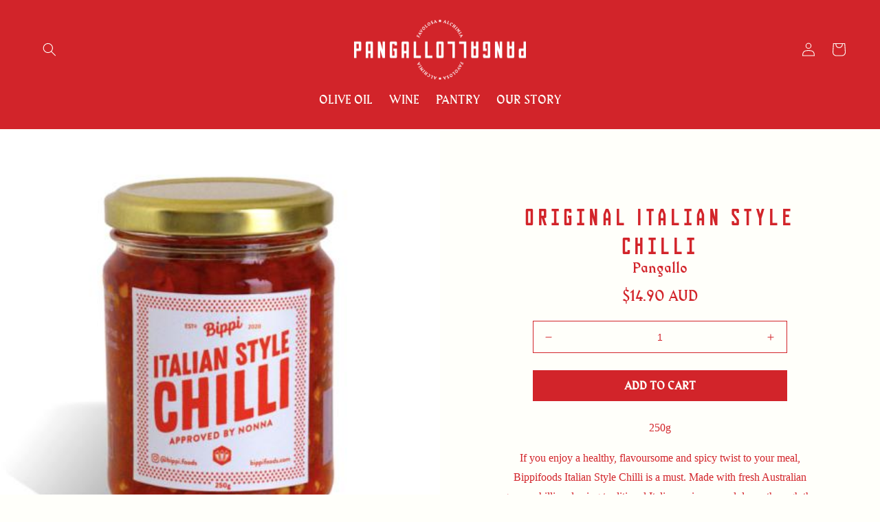

--- FILE ---
content_type: text/html; charset=utf-8
request_url: https://pangalloestate.com.au/products/original-chilli
body_size: 24971
content:
<!doctype html>
<html class="no-js" lang="en">
  <head>
    <meta charset="utf-8">
    <meta http-equiv="X-UA-Compatible" content="IE=edge">
    <meta name="viewport" content="width=device-width,initial-scale=1">
    <meta name="theme-color" content="">
    <link rel="canonical" href="https://pangalloestate.com.au/products/original-chilli">
    <link rel="preconnect" href="https://cdn.shopify.com" crossorigin>
    <link rel="stylesheet" href="https://use.typekit.net/rjk0jud.css">

    

    

    
<link rel="icon" type="image/png" href="//pangalloestate.com.au/cdn/shop/files/Asset_4.png?crop=center&height=32&v=1713760575&width=32"><link rel="preconnect" href="https://fonts.shopifycdn.com" crossorigin><title>
      Original Italian Style Chilli
 &ndash; Pangallo</title>

    
      <meta name="description" content="250g If you enjoy a healthy, flavoursome and spicy twist to your meal, Bippifoods Italian Style Chilli is a must. Made with fresh Australian grown chilli and using traditional Italian recipe passed down through the generations, vegan &amp;amp; gluten free. Italian Style Chilli is perfect with your pasta or spread in your p">
    

    

<meta property="og:site_name" content="Pangallo">
<meta property="og:url" content="https://pangalloestate.com.au/products/original-chilli">
<meta property="og:title" content="Original Italian Style Chilli">
<meta property="og:type" content="product">
<meta property="og:description" content="250g If you enjoy a healthy, flavoursome and spicy twist to your meal, Bippifoods Italian Style Chilli is a must. Made with fresh Australian grown chilli and using traditional Italian recipe passed down through the generations, vegan &amp;amp; gluten free. Italian Style Chilli is perfect with your pasta or spread in your p"><meta property="og:image" content="http://pangalloestate.com.au/cdn/shop/products/Bippi-Original-Italian-Chilli.jpg?v=1666133168">
  <meta property="og:image:secure_url" content="https://pangalloestate.com.au/cdn/shop/products/Bippi-Original-Italian-Chilli.jpg?v=1666133168">
  <meta property="og:image:width" content="500">
  <meta property="og:image:height" content="473"><meta property="og:price:amount" content="14.90">
  <meta property="og:price:currency" content="AUD"><meta name="twitter:card" content="summary_large_image">
<meta name="twitter:title" content="Original Italian Style Chilli">
<meta name="twitter:description" content="250g If you enjoy a healthy, flavoursome and spicy twist to your meal, Bippifoods Italian Style Chilli is a must. Made with fresh Australian grown chilli and using traditional Italian recipe passed down through the generations, vegan &amp;amp; gluten free. Italian Style Chilli is perfect with your pasta or spread in your p">


    <script src="//pangalloestate.com.au/cdn/shop/t/7/assets/global.js?v=133876928602400095881701840349" defer="defer"></script>
    <script>window.performance && window.performance.mark && window.performance.mark('shopify.content_for_header.start');</script><meta name="google-site-verification" content="rPuzUKZrTt25FedbbLxZ_61AgRXFS9hi2H90KuPpCTQ">
<meta name="facebook-domain-verification" content="ms6e2rv1vwvzvrahhhqgj2inkk5en8">
<meta id="shopify-digital-wallet" name="shopify-digital-wallet" content="/66552627456/digital_wallets/dialog">
<meta name="shopify-checkout-api-token" content="48b3238a0905cb35ec8624caca044484">
<link rel="alternate" type="application/json+oembed" href="https://pangalloestate.com.au/products/original-chilli.oembed">
<script async="async" src="/checkouts/internal/preloads.js?locale=en-AU"></script>
<link rel="preconnect" href="https://shop.app" crossorigin="anonymous">
<script async="async" src="https://shop.app/checkouts/internal/preloads.js?locale=en-AU&shop_id=66552627456" crossorigin="anonymous"></script>
<script id="apple-pay-shop-capabilities" type="application/json">{"shopId":66552627456,"countryCode":"AU","currencyCode":"AUD","merchantCapabilities":["supports3DS"],"merchantId":"gid:\/\/shopify\/Shop\/66552627456","merchantName":"Pangallo","requiredBillingContactFields":["postalAddress","email"],"requiredShippingContactFields":["postalAddress","email"],"shippingType":"shipping","supportedNetworks":["visa","masterCard","amex","jcb"],"total":{"type":"pending","label":"Pangallo","amount":"1.00"},"shopifyPaymentsEnabled":true,"supportsSubscriptions":true}</script>
<script id="shopify-features" type="application/json">{"accessToken":"48b3238a0905cb35ec8624caca044484","betas":["rich-media-storefront-analytics"],"domain":"pangalloestate.com.au","predictiveSearch":true,"shopId":66552627456,"locale":"en"}</script>
<script>var Shopify = Shopify || {};
Shopify.shop = "pangallo-estate.myshopify.com";
Shopify.locale = "en";
Shopify.currency = {"active":"AUD","rate":"1.0"};
Shopify.country = "AU";
Shopify.theme = {"name":"Pangallo v2 (Soft Launch)","id":138475700480,"schema_name":"Manifest","schema_version":"1.0","theme_store_id":null,"role":"main"};
Shopify.theme.handle = "null";
Shopify.theme.style = {"id":null,"handle":null};
Shopify.cdnHost = "pangalloestate.com.au/cdn";
Shopify.routes = Shopify.routes || {};
Shopify.routes.root = "/";</script>
<script type="module">!function(o){(o.Shopify=o.Shopify||{}).modules=!0}(window);</script>
<script>!function(o){function n(){var o=[];function n(){o.push(Array.prototype.slice.apply(arguments))}return n.q=o,n}var t=o.Shopify=o.Shopify||{};t.loadFeatures=n(),t.autoloadFeatures=n()}(window);</script>
<script>
  window.ShopifyPay = window.ShopifyPay || {};
  window.ShopifyPay.apiHost = "shop.app\/pay";
  window.ShopifyPay.redirectState = null;
</script>
<script id="shop-js-analytics" type="application/json">{"pageType":"product"}</script>
<script defer="defer" async type="module" src="//pangalloestate.com.au/cdn/shopifycloud/shop-js/modules/v2/client.init-shop-cart-sync_BT-GjEfc.en.esm.js"></script>
<script defer="defer" async type="module" src="//pangalloestate.com.au/cdn/shopifycloud/shop-js/modules/v2/chunk.common_D58fp_Oc.esm.js"></script>
<script defer="defer" async type="module" src="//pangalloestate.com.au/cdn/shopifycloud/shop-js/modules/v2/chunk.modal_xMitdFEc.esm.js"></script>
<script type="module">
  await import("//pangalloestate.com.au/cdn/shopifycloud/shop-js/modules/v2/client.init-shop-cart-sync_BT-GjEfc.en.esm.js");
await import("//pangalloestate.com.au/cdn/shopifycloud/shop-js/modules/v2/chunk.common_D58fp_Oc.esm.js");
await import("//pangalloestate.com.au/cdn/shopifycloud/shop-js/modules/v2/chunk.modal_xMitdFEc.esm.js");

  window.Shopify.SignInWithShop?.initShopCartSync?.({"fedCMEnabled":true,"windoidEnabled":true});

</script>
<script>
  window.Shopify = window.Shopify || {};
  if (!window.Shopify.featureAssets) window.Shopify.featureAssets = {};
  window.Shopify.featureAssets['shop-js'] = {"shop-cart-sync":["modules/v2/client.shop-cart-sync_DZOKe7Ll.en.esm.js","modules/v2/chunk.common_D58fp_Oc.esm.js","modules/v2/chunk.modal_xMitdFEc.esm.js"],"init-fed-cm":["modules/v2/client.init-fed-cm_B6oLuCjv.en.esm.js","modules/v2/chunk.common_D58fp_Oc.esm.js","modules/v2/chunk.modal_xMitdFEc.esm.js"],"shop-cash-offers":["modules/v2/client.shop-cash-offers_D2sdYoxE.en.esm.js","modules/v2/chunk.common_D58fp_Oc.esm.js","modules/v2/chunk.modal_xMitdFEc.esm.js"],"shop-login-button":["modules/v2/client.shop-login-button_QeVjl5Y3.en.esm.js","modules/v2/chunk.common_D58fp_Oc.esm.js","modules/v2/chunk.modal_xMitdFEc.esm.js"],"pay-button":["modules/v2/client.pay-button_DXTOsIq6.en.esm.js","modules/v2/chunk.common_D58fp_Oc.esm.js","modules/v2/chunk.modal_xMitdFEc.esm.js"],"shop-button":["modules/v2/client.shop-button_DQZHx9pm.en.esm.js","modules/v2/chunk.common_D58fp_Oc.esm.js","modules/v2/chunk.modal_xMitdFEc.esm.js"],"avatar":["modules/v2/client.avatar_BTnouDA3.en.esm.js"],"init-windoid":["modules/v2/client.init-windoid_CR1B-cfM.en.esm.js","modules/v2/chunk.common_D58fp_Oc.esm.js","modules/v2/chunk.modal_xMitdFEc.esm.js"],"init-shop-for-new-customer-accounts":["modules/v2/client.init-shop-for-new-customer-accounts_C_vY_xzh.en.esm.js","modules/v2/client.shop-login-button_QeVjl5Y3.en.esm.js","modules/v2/chunk.common_D58fp_Oc.esm.js","modules/v2/chunk.modal_xMitdFEc.esm.js"],"init-shop-email-lookup-coordinator":["modules/v2/client.init-shop-email-lookup-coordinator_BI7n9ZSv.en.esm.js","modules/v2/chunk.common_D58fp_Oc.esm.js","modules/v2/chunk.modal_xMitdFEc.esm.js"],"init-shop-cart-sync":["modules/v2/client.init-shop-cart-sync_BT-GjEfc.en.esm.js","modules/v2/chunk.common_D58fp_Oc.esm.js","modules/v2/chunk.modal_xMitdFEc.esm.js"],"shop-toast-manager":["modules/v2/client.shop-toast-manager_DiYdP3xc.en.esm.js","modules/v2/chunk.common_D58fp_Oc.esm.js","modules/v2/chunk.modal_xMitdFEc.esm.js"],"init-customer-accounts":["modules/v2/client.init-customer-accounts_D9ZNqS-Q.en.esm.js","modules/v2/client.shop-login-button_QeVjl5Y3.en.esm.js","modules/v2/chunk.common_D58fp_Oc.esm.js","modules/v2/chunk.modal_xMitdFEc.esm.js"],"init-customer-accounts-sign-up":["modules/v2/client.init-customer-accounts-sign-up_iGw4briv.en.esm.js","modules/v2/client.shop-login-button_QeVjl5Y3.en.esm.js","modules/v2/chunk.common_D58fp_Oc.esm.js","modules/v2/chunk.modal_xMitdFEc.esm.js"],"shop-follow-button":["modules/v2/client.shop-follow-button_CqMgW2wH.en.esm.js","modules/v2/chunk.common_D58fp_Oc.esm.js","modules/v2/chunk.modal_xMitdFEc.esm.js"],"checkout-modal":["modules/v2/client.checkout-modal_xHeaAweL.en.esm.js","modules/v2/chunk.common_D58fp_Oc.esm.js","modules/v2/chunk.modal_xMitdFEc.esm.js"],"shop-login":["modules/v2/client.shop-login_D91U-Q7h.en.esm.js","modules/v2/chunk.common_D58fp_Oc.esm.js","modules/v2/chunk.modal_xMitdFEc.esm.js"],"lead-capture":["modules/v2/client.lead-capture_BJmE1dJe.en.esm.js","modules/v2/chunk.common_D58fp_Oc.esm.js","modules/v2/chunk.modal_xMitdFEc.esm.js"],"payment-terms":["modules/v2/client.payment-terms_Ci9AEqFq.en.esm.js","modules/v2/chunk.common_D58fp_Oc.esm.js","modules/v2/chunk.modal_xMitdFEc.esm.js"]};
</script>
<script id="__st">var __st={"a":66552627456,"offset":39600,"reqid":"e3a8d401-07ee-4d56-86b4-8caea7598fcf-1769119576","pageurl":"pangalloestate.com.au\/products\/original-chilli","u":"a501b767c8f9","p":"product","rtyp":"product","rid":8006857720064};</script>
<script>window.ShopifyPaypalV4VisibilityTracking = true;</script>
<script id="captcha-bootstrap">!function(){'use strict';const t='contact',e='account',n='new_comment',o=[[t,t],['blogs',n],['comments',n],[t,'customer']],c=[[e,'customer_login'],[e,'guest_login'],[e,'recover_customer_password'],[e,'create_customer']],r=t=>t.map((([t,e])=>`form[action*='/${t}']:not([data-nocaptcha='true']) input[name='form_type'][value='${e}']`)).join(','),a=t=>()=>t?[...document.querySelectorAll(t)].map((t=>t.form)):[];function s(){const t=[...o],e=r(t);return a(e)}const i='password',u='form_key',d=['recaptcha-v3-token','g-recaptcha-response','h-captcha-response',i],f=()=>{try{return window.sessionStorage}catch{return}},m='__shopify_v',_=t=>t.elements[u];function p(t,e,n=!1){try{const o=window.sessionStorage,c=JSON.parse(o.getItem(e)),{data:r}=function(t){const{data:e,action:n}=t;return t[m]||n?{data:e,action:n}:{data:t,action:n}}(c);for(const[e,n]of Object.entries(r))t.elements[e]&&(t.elements[e].value=n);n&&o.removeItem(e)}catch(o){console.error('form repopulation failed',{error:o})}}const l='form_type',E='cptcha';function T(t){t.dataset[E]=!0}const w=window,h=w.document,L='Shopify',v='ce_forms',y='captcha';let A=!1;((t,e)=>{const n=(g='f06e6c50-85a8-45c8-87d0-21a2b65856fe',I='https://cdn.shopify.com/shopifycloud/storefront-forms-hcaptcha/ce_storefront_forms_captcha_hcaptcha.v1.5.2.iife.js',D={infoText:'Protected by hCaptcha',privacyText:'Privacy',termsText:'Terms'},(t,e,n)=>{const o=w[L][v],c=o.bindForm;if(c)return c(t,g,e,D).then(n);var r;o.q.push([[t,g,e,D],n]),r=I,A||(h.body.append(Object.assign(h.createElement('script'),{id:'captcha-provider',async:!0,src:r})),A=!0)});var g,I,D;w[L]=w[L]||{},w[L][v]=w[L][v]||{},w[L][v].q=[],w[L][y]=w[L][y]||{},w[L][y].protect=function(t,e){n(t,void 0,e),T(t)},Object.freeze(w[L][y]),function(t,e,n,w,h,L){const[v,y,A,g]=function(t,e,n){const i=e?o:[],u=t?c:[],d=[...i,...u],f=r(d),m=r(i),_=r(d.filter((([t,e])=>n.includes(e))));return[a(f),a(m),a(_),s()]}(w,h,L),I=t=>{const e=t.target;return e instanceof HTMLFormElement?e:e&&e.form},D=t=>v().includes(t);t.addEventListener('submit',(t=>{const e=I(t);if(!e)return;const n=D(e)&&!e.dataset.hcaptchaBound&&!e.dataset.recaptchaBound,o=_(e),c=g().includes(e)&&(!o||!o.value);(n||c)&&t.preventDefault(),c&&!n&&(function(t){try{if(!f())return;!function(t){const e=f();if(!e)return;const n=_(t);if(!n)return;const o=n.value;o&&e.removeItem(o)}(t);const e=Array.from(Array(32),(()=>Math.random().toString(36)[2])).join('');!function(t,e){_(t)||t.append(Object.assign(document.createElement('input'),{type:'hidden',name:u})),t.elements[u].value=e}(t,e),function(t,e){const n=f();if(!n)return;const o=[...t.querySelectorAll(`input[type='${i}']`)].map((({name:t})=>t)),c=[...d,...o],r={};for(const[a,s]of new FormData(t).entries())c.includes(a)||(r[a]=s);n.setItem(e,JSON.stringify({[m]:1,action:t.action,data:r}))}(t,e)}catch(e){console.error('failed to persist form',e)}}(e),e.submit())}));const S=(t,e)=>{t&&!t.dataset[E]&&(n(t,e.some((e=>e===t))),T(t))};for(const o of['focusin','change'])t.addEventListener(o,(t=>{const e=I(t);D(e)&&S(e,y())}));const B=e.get('form_key'),M=e.get(l),P=B&&M;t.addEventListener('DOMContentLoaded',(()=>{const t=y();if(P)for(const e of t)e.elements[l].value===M&&p(e,B);[...new Set([...A(),...v().filter((t=>'true'===t.dataset.shopifyCaptcha))])].forEach((e=>S(e,t)))}))}(h,new URLSearchParams(w.location.search),n,t,e,['guest_login'])})(!0,!0)}();</script>
<script integrity="sha256-4kQ18oKyAcykRKYeNunJcIwy7WH5gtpwJnB7kiuLZ1E=" data-source-attribution="shopify.loadfeatures" defer="defer" src="//pangalloestate.com.au/cdn/shopifycloud/storefront/assets/storefront/load_feature-a0a9edcb.js" crossorigin="anonymous"></script>
<script crossorigin="anonymous" defer="defer" src="//pangalloestate.com.au/cdn/shopifycloud/storefront/assets/shopify_pay/storefront-65b4c6d7.js?v=20250812"></script>
<script data-source-attribution="shopify.dynamic_checkout.dynamic.init">var Shopify=Shopify||{};Shopify.PaymentButton=Shopify.PaymentButton||{isStorefrontPortableWallets:!0,init:function(){window.Shopify.PaymentButton.init=function(){};var t=document.createElement("script");t.src="https://pangalloestate.com.au/cdn/shopifycloud/portable-wallets/latest/portable-wallets.en.js",t.type="module",document.head.appendChild(t)}};
</script>
<script data-source-attribution="shopify.dynamic_checkout.buyer_consent">
  function portableWalletsHideBuyerConsent(e){var t=document.getElementById("shopify-buyer-consent"),n=document.getElementById("shopify-subscription-policy-button");t&&n&&(t.classList.add("hidden"),t.setAttribute("aria-hidden","true"),n.removeEventListener("click",e))}function portableWalletsShowBuyerConsent(e){var t=document.getElementById("shopify-buyer-consent"),n=document.getElementById("shopify-subscription-policy-button");t&&n&&(t.classList.remove("hidden"),t.removeAttribute("aria-hidden"),n.addEventListener("click",e))}window.Shopify?.PaymentButton&&(window.Shopify.PaymentButton.hideBuyerConsent=portableWalletsHideBuyerConsent,window.Shopify.PaymentButton.showBuyerConsent=portableWalletsShowBuyerConsent);
</script>
<script data-source-attribution="shopify.dynamic_checkout.cart.bootstrap">document.addEventListener("DOMContentLoaded",(function(){function t(){return document.querySelector("shopify-accelerated-checkout-cart, shopify-accelerated-checkout")}if(t())Shopify.PaymentButton.init();else{new MutationObserver((function(e,n){t()&&(Shopify.PaymentButton.init(),n.disconnect())})).observe(document.body,{childList:!0,subtree:!0})}}));
</script>
<link id="shopify-accelerated-checkout-styles" rel="stylesheet" media="screen" href="https://pangalloestate.com.au/cdn/shopifycloud/portable-wallets/latest/accelerated-checkout-backwards-compat.css" crossorigin="anonymous">
<style id="shopify-accelerated-checkout-cart">
        #shopify-buyer-consent {
  margin-top: 1em;
  display: inline-block;
  width: 100%;
}

#shopify-buyer-consent.hidden {
  display: none;
}

#shopify-subscription-policy-button {
  background: none;
  border: none;
  padding: 0;
  text-decoration: underline;
  font-size: inherit;
  cursor: pointer;
}

#shopify-subscription-policy-button::before {
  box-shadow: none;
}

      </style>
<script id="sections-script" data-sections="header,footer" defer="defer" src="//pangalloestate.com.au/cdn/shop/t/7/compiled_assets/scripts.js?v=1114"></script>
<script>window.performance && window.performance.mark && window.performance.mark('shopify.content_for_header.end');</script>


    

    

    

    

    

    

    <style data-shopify>
      @font-face {
  font-family: "Titillium Web";
  font-weight: 400;
  font-style: normal;
  font-display: swap;
  src: url("//pangalloestate.com.au/cdn/fonts/titillium_web/titilliumweb_n4.dc3610b1c7b7eb152fc1ddefb77e83a0b84386b3.woff2") format("woff2"),
       url("//pangalloestate.com.au/cdn/fonts/titillium_web/titilliumweb_n4.24dc69d5a89277f2854e112bddfd2c5420fd3973.woff") format("woff");
}

      @font-face {
  font-family: "Titillium Web";
  font-weight: 700;
  font-style: normal;
  font-display: swap;
  src: url("//pangalloestate.com.au/cdn/fonts/titillium_web/titilliumweb_n7.d17ed1f3a767ca2dd9fcaa8710c651c747c3860e.woff2") format("woff2"),
       url("//pangalloestate.com.au/cdn/fonts/titillium_web/titilliumweb_n7.56a12bf435e8401765588d4fbf86b152db29e2a2.woff") format("woff");
}

      @font-face {
  font-family: "Titillium Web";
  font-weight: 400;
  font-style: italic;
  font-display: swap;
  src: url("//pangalloestate.com.au/cdn/fonts/titillium_web/titilliumweb_i4.2e4a288a3b1073a078bbbf883bdf8c1ca2ff0f8f.woff2") format("woff2"),
       url("//pangalloestate.com.au/cdn/fonts/titillium_web/titilliumweb_i4.98dfcf65bc48d5feb68ff42764400055451c917c.woff") format("woff");
}

      @font-face {
  font-family: "Titillium Web";
  font-weight: 700;
  font-style: italic;
  font-display: swap;
  src: url("//pangalloestate.com.au/cdn/fonts/titillium_web/titilliumweb_i7.3e8c9f7c6bca0b0064b77d34a6d297e354571235.woff2") format("woff2"),
       url("//pangalloestate.com.au/cdn/fonts/titillium_web/titilliumweb_i7.163ab44a3549d32affe27b1c25448b75221b890d.woff") format("woff");
}

      

      :root {
        --font-body-weight-bold: 700;

        
          --font-body-family: harbour;
        

        
          --font-body-style: normal;
        

        
          --font-body-weight: 300;
        
      
      
        
          --font-heading-family: function;
        

        
          --font-heading-style: normal;
        

        
          --font-heading-weight: 200;
        

        
          --font-accent-family: harbour;
        

        
          --font-accent-style: normal;
        

        
          --font-accent-weight: 200;
        

        
        

        --font-body-scale: 1.0;
        --font-heading-scale: 1.5;

        --color-base-text: 210, 36, 42;
        --color-shadow: 210, 36, 42;
        --color-base-background-1: 255, 255, 250;
        --color-base-background-2: 210, 36, 42;
        --color-base-solid-button-labels: 210, 36, 42;
        --color-base-outline-button-labels: 210, 36, 42;
        --color-base-accent-1: 210, 36, 42;
        --color-base-accent-2: 230, 227, 219;
        --payment-terms-background-color: #fffffa;

        --gradient-base-background-1: #fffffa;
        --gradient-base-background-2: #d2242a;
        --gradient-base-accent-1: #d2242a;
        --gradient-base-accent-2: #e6e3db;

        --media-padding: px;
        --media-border-opacity: 0.05;
        --media-border-width: 0px;
        --media-radius: 0px;
        --media-shadow-opacity: 0.0;
        --media-shadow-horizontal-offset: 0px;
        --media-shadow-vertical-offset: 4px;
        --media-shadow-blur-radius: 5px;
        --media-shadow-visible: 0;

        --page-width: 160rem;
        --page-width-margin: 0rem;

        --product-card-image-padding: 0.0rem;
        --product-card-corner-radius: 0.0rem;
        --product-card-text-alignment: center;
        --product-card-border-width: 0.0rem;
        --product-card-border-opacity: 0.1;
        --product-card-shadow-opacity: 0.0;
        --product-card-shadow-visible: 0;
        --product-card-shadow-horizontal-offset: 0.0rem;
        --product-card-shadow-vertical-offset: 0.4rem;
        --product-card-shadow-blur-radius: 0.5rem;

        --collection-card-image-padding: 0.0rem;
        --collection-card-corner-radius: 0.0rem;
        --collection-card-text-alignment: center;
        --collection-card-border-width: 0.0rem;
        --collection-card-border-opacity: 0.1;
        --collection-card-shadow-opacity: 0.0;
        --collection-card-shadow-visible: 0;
        --collection-card-shadow-horizontal-offset: 0.0rem;
        --collection-card-shadow-vertical-offset: 0.4rem;
        --collection-card-shadow-blur-radius: 0.5rem;

        --blog-card-image-padding: 0.0rem;
        --blog-card-corner-radius: 0.0rem;
        --blog-card-text-alignment: left;
        --blog-card-border-width: 0.1rem;
        --blog-card-border-opacity: 0.1;
        --blog-card-shadow-opacity: 0.0;
        --blog-card-shadow-visible: 0;
        --blog-card-shadow-horizontal-offset: 0.0rem;
        --blog-card-shadow-vertical-offset: 0.4rem;
        --blog-card-shadow-blur-radius: 0.5rem;

        --badge-corner-radius: 4.0rem;

        --popup-border-width: 1px;
        --popup-border-opacity: 0.1;
        --popup-corner-radius: 0px;
        --popup-shadow-opacity: 0.0;
        --popup-shadow-horizontal-offset: 0px;
        --popup-shadow-vertical-offset: 4px;
        --popup-shadow-blur-radius: 5px;

        --drawer-border-width: 1px;
        --drawer-border-opacity: 0.1;
        --drawer-shadow-opacity: 0.0;
        --drawer-shadow-horizontal-offset: 0px;
        --drawer-shadow-vertical-offset: 4px;
        --drawer-shadow-blur-radius: 5px;

        --spacing-sections-desktop: 0px;
        --spacing-sections-mobile: 0px;

        --grid-desktop-vertical-spacing: 32px;
        --grid-desktop-horizontal-spacing: 32px;
        --grid-mobile-vertical-spacing: 16px;
        --grid-mobile-horizontal-spacing: 16px;

        --text-boxes-border-opacity: 0.1;
        --text-boxes-border-width: 0px;
        --text-boxes-radius: 0px;
        --text-boxes-shadow-opacity: 0.0;
        --text-boxes-shadow-visible: 0;
        --text-boxes-shadow-horizontal-offset: 0px;
        --text-boxes-shadow-vertical-offset: 4px;
        --text-boxes-shadow-blur-radius: 5px;

        --buttons-radius: 0px;
        --buttons-radius-outset: 0px;
        --buttons-border-width: 0px;
        --buttons-border-opacity: 1.0;
        --buttons-shadow-opacity: 1.0;
        --buttons-shadow-visible: 1;
        --buttons-shadow-horizontal-offset: 0px;
        --buttons-shadow-vertical-offset: 0px;
        --buttons-shadow-blur-radius: 0px;
        --buttons-border-offset: 0.3px;

        --inputs-radius: 0px;
        --inputs-border-width: 1px;
        --inputs-border-opacity: 1.0;
        --inputs-shadow-opacity: 0.0;
        --inputs-shadow-horizontal-offset: 0px;
        --inputs-margin-offset: 0px;
        --inputs-shadow-vertical-offset: 4px;
        --inputs-shadow-blur-radius: 0px;
        --inputs-radius-outset: 0px;

        --variant-pills-radius: 0px;
        --variant-pills-border-width: 1px;
        --variant-pills-border-opacity: 1.0;
        --variant-pills-shadow-opacity: 0.0;
        --variant-pills-shadow-horizontal-offset: 0px;
        --variant-pills-shadow-vertical-offset: 4px;
        --variant-pills-shadow-blur-radius: 5px;
      }

      *,
      *::before,
      *::after {
        box-sizing: inherit;
      }

      html {
        box-sizing: border-box;
        font-size: calc(var(--font-body-scale) * 62.5%);
        height: 100%;
      }

      body {
        display: grid;
        grid-template-rows: auto auto 1fr auto;
        grid-template-columns: 100%;
        min-height: 100%;
        margin: 0;
        font-size: 1.5rem;
        letter-spacing: 0.06rem;
        line-height: calc(1 + 0.8 / var(--font-body-scale));
        font-family: var(--font-body-family);
        font-style: var(--font-body-style);
        font-weight: var(--font-body-weight);
      }

      
        @font-face {
            font-family: 'function';
            src: url('//pangalloestate.com.au/cdn/shop/files/function.woff2') format('woff2'), url('//pangalloestate.com.au/cdn/shop/files/function.woff') format('woff');
            font-weight: normal;
            font-style: normal;
        }
      

      
        @font-face {
            font-family: 'harbour';
            src: url('//pangalloestate.com.au/cdn/shop/files/harbour.woff2') format('woff2'), url('//pangalloestate.com.au/cdn/shop/files/harbour.woff') format('woff');
            font-weight: normal;
            font-style: normal;
        }
      

      
        @font-face {
            font-family: 'harbour';
            src: url('//pangalloestate.com.au/cdn/shop/files/harbour.woff2') format('woff2'), url('//pangalloestate.com.au/cdn/shop/files/harbour.woff') format('woff');
            font-weight: normal;
            font-style: normal;
        }
      


      @media screen and (min-width: 750px) {
        body {
          font-size: 1.6rem;
        }
      }
    </style>

    <link href="//pangalloestate.com.au/cdn/shop/t/7/assets/base.css?v=152969841370873127521701840349" rel="stylesheet" type="text/css" media="all" />
    <link href="//pangalloestate.com.au/cdn/shop/t/7/assets/theme-styles.css?v=111603181540343972631701840349" rel="stylesheet" type="text/css" media="all" />
    <link href="//pangalloestate.com.au/cdn/shop/t/7/assets/custom-styles.css?v=177399980873954392111705885369" rel="stylesheet" type="text/css" media="all" />
<link rel="preload" as="font" href="//pangalloestate.com.au/cdn/fonts/titillium_web/titilliumweb_n4.dc3610b1c7b7eb152fc1ddefb77e83a0b84386b3.woff2" type="font/woff2" crossorigin><script>document.documentElement.className = document.documentElement.className.replace('no-js', 'js');
    if (Shopify.designMode) {
      document.documentElement.classList.add('shopify-design-mode');
    }
    </script>


  
  


<link href="https://cdn.storifyme.com/assets/css/stories-preview.css" rel="stylesheet" type="text/css" media="all" />



<script src="https://cdnjs.cloudflare.com/ajax/libs/jquery/3.6.3/jquery.min.js" integrity="sha512-STof4xm1wgkfm7heWqFJVn58Hm3EtS31XFaagaa8VMReCXAkQnJZ+jEy8PCC/iT18dFy95WcExNHFTqLyp72eQ==" crossorigin="anonymous" referrerpolicy="no-referrer"></script>
  
<!-- BEGIN app block: shopify://apps/klaviyo-email-marketing-sms/blocks/klaviyo-onsite-embed/2632fe16-c075-4321-a88b-50b567f42507 -->












  <script async src="https://static.klaviyo.com/onsite/js/U3A8KP/klaviyo.js?company_id=U3A8KP"></script>
  <script>!function(){if(!window.klaviyo){window._klOnsite=window._klOnsite||[];try{window.klaviyo=new Proxy({},{get:function(n,i){return"push"===i?function(){var n;(n=window._klOnsite).push.apply(n,arguments)}:function(){for(var n=arguments.length,o=new Array(n),w=0;w<n;w++)o[w]=arguments[w];var t="function"==typeof o[o.length-1]?o.pop():void 0,e=new Promise((function(n){window._klOnsite.push([i].concat(o,[function(i){t&&t(i),n(i)}]))}));return e}}})}catch(n){window.klaviyo=window.klaviyo||[],window.klaviyo.push=function(){var n;(n=window._klOnsite).push.apply(n,arguments)}}}}();</script>

  
    <script id="viewed_product">
      if (item == null) {
        var _learnq = _learnq || [];

        var MetafieldReviews = null
        var MetafieldYotpoRating = null
        var MetafieldYotpoCount = null
        var MetafieldLooxRating = null
        var MetafieldLooxCount = null
        var okendoProduct = null
        var okendoProductReviewCount = null
        var okendoProductReviewAverageValue = null
        try {
          // The following fields are used for Customer Hub recently viewed in order to add reviews.
          // This information is not part of __kla_viewed. Instead, it is part of __kla_viewed_reviewed_items
          MetafieldReviews = {};
          MetafieldYotpoRating = null
          MetafieldYotpoCount = null
          MetafieldLooxRating = null
          MetafieldLooxCount = null

          okendoProduct = null
          // If the okendo metafield is not legacy, it will error, which then requires the new json formatted data
          if (okendoProduct && 'error' in okendoProduct) {
            okendoProduct = null
          }
          okendoProductReviewCount = okendoProduct ? okendoProduct.reviewCount : null
          okendoProductReviewAverageValue = okendoProduct ? okendoProduct.reviewAverageValue : null
        } catch (error) {
          console.error('Error in Klaviyo onsite reviews tracking:', error);
        }

        var item = {
          Name: "Original Italian Style Chilli",
          ProductID: 8006857720064,
          Categories: ["Food \u0026amp; Condiments","Pantry"],
          ImageURL: "https://pangalloestate.com.au/cdn/shop/products/Bippi-Original-Italian-Chilli_grande.jpg?v=1666133168",
          URL: "https://pangalloestate.com.au/products/original-chilli",
          Brand: "Pangallo",
          Price: "$14.90",
          Value: "14.90",
          CompareAtPrice: "$0.00"
        };
        _learnq.push(['track', 'Viewed Product', item]);
        _learnq.push(['trackViewedItem', {
          Title: item.Name,
          ItemId: item.ProductID,
          Categories: item.Categories,
          ImageUrl: item.ImageURL,
          Url: item.URL,
          Metadata: {
            Brand: item.Brand,
            Price: item.Price,
            Value: item.Value,
            CompareAtPrice: item.CompareAtPrice
          },
          metafields:{
            reviews: MetafieldReviews,
            yotpo:{
              rating: MetafieldYotpoRating,
              count: MetafieldYotpoCount,
            },
            loox:{
              rating: MetafieldLooxRating,
              count: MetafieldLooxCount,
            },
            okendo: {
              rating: okendoProductReviewAverageValue,
              count: okendoProductReviewCount,
            }
          }
        }]);
      }
    </script>
  




  <script>
    window.klaviyoReviewsProductDesignMode = false
  </script>







<!-- END app block --><link href="https://monorail-edge.shopifysvc.com" rel="dns-prefetch">
<script>(function(){if ("sendBeacon" in navigator && "performance" in window) {try {var session_token_from_headers = performance.getEntriesByType('navigation')[0].serverTiming.find(x => x.name == '_s').description;} catch {var session_token_from_headers = undefined;}var session_cookie_matches = document.cookie.match(/_shopify_s=([^;]*)/);var session_token_from_cookie = session_cookie_matches && session_cookie_matches.length === 2 ? session_cookie_matches[1] : "";var session_token = session_token_from_headers || session_token_from_cookie || "";function handle_abandonment_event(e) {var entries = performance.getEntries().filter(function(entry) {return /monorail-edge.shopifysvc.com/.test(entry.name);});if (!window.abandonment_tracked && entries.length === 0) {window.abandonment_tracked = true;var currentMs = Date.now();var navigation_start = performance.timing.navigationStart;var payload = {shop_id: 66552627456,url: window.location.href,navigation_start,duration: currentMs - navigation_start,session_token,page_type: "product"};window.navigator.sendBeacon("https://monorail-edge.shopifysvc.com/v1/produce", JSON.stringify({schema_id: "online_store_buyer_site_abandonment/1.1",payload: payload,metadata: {event_created_at_ms: currentMs,event_sent_at_ms: currentMs}}));}}window.addEventListener('pagehide', handle_abandonment_event);}}());</script>
<script id="web-pixels-manager-setup">(function e(e,d,r,n,o){if(void 0===o&&(o={}),!Boolean(null===(a=null===(i=window.Shopify)||void 0===i?void 0:i.analytics)||void 0===a?void 0:a.replayQueue)){var i,a;window.Shopify=window.Shopify||{};var t=window.Shopify;t.analytics=t.analytics||{};var s=t.analytics;s.replayQueue=[],s.publish=function(e,d,r){return s.replayQueue.push([e,d,r]),!0};try{self.performance.mark("wpm:start")}catch(e){}var l=function(){var e={modern:/Edge?\/(1{2}[4-9]|1[2-9]\d|[2-9]\d{2}|\d{4,})\.\d+(\.\d+|)|Firefox\/(1{2}[4-9]|1[2-9]\d|[2-9]\d{2}|\d{4,})\.\d+(\.\d+|)|Chrom(ium|e)\/(9{2}|\d{3,})\.\d+(\.\d+|)|(Maci|X1{2}).+ Version\/(15\.\d+|(1[6-9]|[2-9]\d|\d{3,})\.\d+)([,.]\d+|)( \(\w+\)|)( Mobile\/\w+|) Safari\/|Chrome.+OPR\/(9{2}|\d{3,})\.\d+\.\d+|(CPU[ +]OS|iPhone[ +]OS|CPU[ +]iPhone|CPU IPhone OS|CPU iPad OS)[ +]+(15[._]\d+|(1[6-9]|[2-9]\d|\d{3,})[._]\d+)([._]\d+|)|Android:?[ /-](13[3-9]|1[4-9]\d|[2-9]\d{2}|\d{4,})(\.\d+|)(\.\d+|)|Android.+Firefox\/(13[5-9]|1[4-9]\d|[2-9]\d{2}|\d{4,})\.\d+(\.\d+|)|Android.+Chrom(ium|e)\/(13[3-9]|1[4-9]\d|[2-9]\d{2}|\d{4,})\.\d+(\.\d+|)|SamsungBrowser\/([2-9]\d|\d{3,})\.\d+/,legacy:/Edge?\/(1[6-9]|[2-9]\d|\d{3,})\.\d+(\.\d+|)|Firefox\/(5[4-9]|[6-9]\d|\d{3,})\.\d+(\.\d+|)|Chrom(ium|e)\/(5[1-9]|[6-9]\d|\d{3,})\.\d+(\.\d+|)([\d.]+$|.*Safari\/(?![\d.]+ Edge\/[\d.]+$))|(Maci|X1{2}).+ Version\/(10\.\d+|(1[1-9]|[2-9]\d|\d{3,})\.\d+)([,.]\d+|)( \(\w+\)|)( Mobile\/\w+|) Safari\/|Chrome.+OPR\/(3[89]|[4-9]\d|\d{3,})\.\d+\.\d+|(CPU[ +]OS|iPhone[ +]OS|CPU[ +]iPhone|CPU IPhone OS|CPU iPad OS)[ +]+(10[._]\d+|(1[1-9]|[2-9]\d|\d{3,})[._]\d+)([._]\d+|)|Android:?[ /-](13[3-9]|1[4-9]\d|[2-9]\d{2}|\d{4,})(\.\d+|)(\.\d+|)|Mobile Safari.+OPR\/([89]\d|\d{3,})\.\d+\.\d+|Android.+Firefox\/(13[5-9]|1[4-9]\d|[2-9]\d{2}|\d{4,})\.\d+(\.\d+|)|Android.+Chrom(ium|e)\/(13[3-9]|1[4-9]\d|[2-9]\d{2}|\d{4,})\.\d+(\.\d+|)|Android.+(UC? ?Browser|UCWEB|U3)[ /]?(15\.([5-9]|\d{2,})|(1[6-9]|[2-9]\d|\d{3,})\.\d+)\.\d+|SamsungBrowser\/(5\.\d+|([6-9]|\d{2,})\.\d+)|Android.+MQ{2}Browser\/(14(\.(9|\d{2,})|)|(1[5-9]|[2-9]\d|\d{3,})(\.\d+|))(\.\d+|)|K[Aa][Ii]OS\/(3\.\d+|([4-9]|\d{2,})\.\d+)(\.\d+|)/},d=e.modern,r=e.legacy,n=navigator.userAgent;return n.match(d)?"modern":n.match(r)?"legacy":"unknown"}(),u="modern"===l?"modern":"legacy",c=(null!=n?n:{modern:"",legacy:""})[u],f=function(e){return[e.baseUrl,"/wpm","/b",e.hashVersion,"modern"===e.buildTarget?"m":"l",".js"].join("")}({baseUrl:d,hashVersion:r,buildTarget:u}),m=function(e){var d=e.version,r=e.bundleTarget,n=e.surface,o=e.pageUrl,i=e.monorailEndpoint;return{emit:function(e){var a=e.status,t=e.errorMsg,s=(new Date).getTime(),l=JSON.stringify({metadata:{event_sent_at_ms:s},events:[{schema_id:"web_pixels_manager_load/3.1",payload:{version:d,bundle_target:r,page_url:o,status:a,surface:n,error_msg:t},metadata:{event_created_at_ms:s}}]});if(!i)return console&&console.warn&&console.warn("[Web Pixels Manager] No Monorail endpoint provided, skipping logging."),!1;try{return self.navigator.sendBeacon.bind(self.navigator)(i,l)}catch(e){}var u=new XMLHttpRequest;try{return u.open("POST",i,!0),u.setRequestHeader("Content-Type","text/plain"),u.send(l),!0}catch(e){return console&&console.warn&&console.warn("[Web Pixels Manager] Got an unhandled error while logging to Monorail."),!1}}}}({version:r,bundleTarget:l,surface:e.surface,pageUrl:self.location.href,monorailEndpoint:e.monorailEndpoint});try{o.browserTarget=l,function(e){var d=e.src,r=e.async,n=void 0===r||r,o=e.onload,i=e.onerror,a=e.sri,t=e.scriptDataAttributes,s=void 0===t?{}:t,l=document.createElement("script"),u=document.querySelector("head"),c=document.querySelector("body");if(l.async=n,l.src=d,a&&(l.integrity=a,l.crossOrigin="anonymous"),s)for(var f in s)if(Object.prototype.hasOwnProperty.call(s,f))try{l.dataset[f]=s[f]}catch(e){}if(o&&l.addEventListener("load",o),i&&l.addEventListener("error",i),u)u.appendChild(l);else{if(!c)throw new Error("Did not find a head or body element to append the script");c.appendChild(l)}}({src:f,async:!0,onload:function(){if(!function(){var e,d;return Boolean(null===(d=null===(e=window.Shopify)||void 0===e?void 0:e.analytics)||void 0===d?void 0:d.initialized)}()){var d=window.webPixelsManager.init(e)||void 0;if(d){var r=window.Shopify.analytics;r.replayQueue.forEach((function(e){var r=e[0],n=e[1],o=e[2];d.publishCustomEvent(r,n,o)})),r.replayQueue=[],r.publish=d.publishCustomEvent,r.visitor=d.visitor,r.initialized=!0}}},onerror:function(){return m.emit({status:"failed",errorMsg:"".concat(f," has failed to load")})},sri:function(e){var d=/^sha384-[A-Za-z0-9+/=]+$/;return"string"==typeof e&&d.test(e)}(c)?c:"",scriptDataAttributes:o}),m.emit({status:"loading"})}catch(e){m.emit({status:"failed",errorMsg:(null==e?void 0:e.message)||"Unknown error"})}}})({shopId: 66552627456,storefrontBaseUrl: "https://pangalloestate.com.au",extensionsBaseUrl: "https://extensions.shopifycdn.com/cdn/shopifycloud/web-pixels-manager",monorailEndpoint: "https://monorail-edge.shopifysvc.com/unstable/produce_batch",surface: "storefront-renderer",enabledBetaFlags: ["2dca8a86"],webPixelsConfigList: [{"id":"1616544000","configuration":"{\"accountID\":\"U3A8KP\",\"webPixelConfig\":\"eyJlbmFibGVBZGRlZFRvQ2FydEV2ZW50cyI6IHRydWV9\"}","eventPayloadVersion":"v1","runtimeContext":"STRICT","scriptVersion":"524f6c1ee37bacdca7657a665bdca589","type":"APP","apiClientId":123074,"privacyPurposes":["ANALYTICS","MARKETING"],"dataSharingAdjustments":{"protectedCustomerApprovalScopes":["read_customer_address","read_customer_email","read_customer_name","read_customer_personal_data","read_customer_phone"]}},{"id":"561152256","configuration":"{\"pixel_id\":\"878914887293140\",\"pixel_type\":\"facebook_pixel\"}","eventPayloadVersion":"v1","runtimeContext":"OPEN","scriptVersion":"ca16bc87fe92b6042fbaa3acc2fbdaa6","type":"APP","apiClientId":2329312,"privacyPurposes":["ANALYTICS","MARKETING","SALE_OF_DATA"],"dataSharingAdjustments":{"protectedCustomerApprovalScopes":["read_customer_address","read_customer_email","read_customer_name","read_customer_personal_data","read_customer_phone"]}},{"id":"465502464","configuration":"{\"config\":\"{\\\"pixel_id\\\":\\\"G-R86GTXPZ8J\\\",\\\"target_country\\\":\\\"AU\\\",\\\"gtag_events\\\":[{\\\"type\\\":\\\"search\\\",\\\"action_label\\\":\\\"G-R86GTXPZ8J\\\"},{\\\"type\\\":\\\"begin_checkout\\\",\\\"action_label\\\":\\\"G-R86GTXPZ8J\\\"},{\\\"type\\\":\\\"view_item\\\",\\\"action_label\\\":[\\\"G-R86GTXPZ8J\\\",\\\"MC-WVPXEJQN2R\\\"]},{\\\"type\\\":\\\"purchase\\\",\\\"action_label\\\":[\\\"G-R86GTXPZ8J\\\",\\\"MC-WVPXEJQN2R\\\"]},{\\\"type\\\":\\\"page_view\\\",\\\"action_label\\\":[\\\"G-R86GTXPZ8J\\\",\\\"MC-WVPXEJQN2R\\\"]},{\\\"type\\\":\\\"add_payment_info\\\",\\\"action_label\\\":\\\"G-R86GTXPZ8J\\\"},{\\\"type\\\":\\\"add_to_cart\\\",\\\"action_label\\\":\\\"G-R86GTXPZ8J\\\"}],\\\"enable_monitoring_mode\\\":false}\"}","eventPayloadVersion":"v1","runtimeContext":"OPEN","scriptVersion":"b2a88bafab3e21179ed38636efcd8a93","type":"APP","apiClientId":1780363,"privacyPurposes":[],"dataSharingAdjustments":{"protectedCustomerApprovalScopes":["read_customer_address","read_customer_email","read_customer_name","read_customer_personal_data","read_customer_phone"]}},{"id":"shopify-app-pixel","configuration":"{}","eventPayloadVersion":"v1","runtimeContext":"STRICT","scriptVersion":"0450","apiClientId":"shopify-pixel","type":"APP","privacyPurposes":["ANALYTICS","MARKETING"]},{"id":"shopify-custom-pixel","eventPayloadVersion":"v1","runtimeContext":"LAX","scriptVersion":"0450","apiClientId":"shopify-pixel","type":"CUSTOM","privacyPurposes":["ANALYTICS","MARKETING"]}],isMerchantRequest: false,initData: {"shop":{"name":"Pangallo","paymentSettings":{"currencyCode":"AUD"},"myshopifyDomain":"pangallo-estate.myshopify.com","countryCode":"AU","storefrontUrl":"https:\/\/pangalloestate.com.au"},"customer":null,"cart":null,"checkout":null,"productVariants":[{"price":{"amount":14.9,"currencyCode":"AUD"},"product":{"title":"Original Italian Style Chilli","vendor":"Pangallo","id":"8006857720064","untranslatedTitle":"Original Italian Style Chilli","url":"\/products\/original-chilli","type":""},"id":"43336271003904","image":{"src":"\/\/pangalloestate.com.au\/cdn\/shop\/products\/Bippi-Original-Italian-Chilli.jpg?v=1666133168"},"sku":"","title":"Default Title","untranslatedTitle":"Default Title"}],"purchasingCompany":null},},"https://pangalloestate.com.au/cdn","fcfee988w5aeb613cpc8e4bc33m6693e112",{"modern":"","legacy":""},{"shopId":"66552627456","storefrontBaseUrl":"https:\/\/pangalloestate.com.au","extensionBaseUrl":"https:\/\/extensions.shopifycdn.com\/cdn\/shopifycloud\/web-pixels-manager","surface":"storefront-renderer","enabledBetaFlags":"[\"2dca8a86\"]","isMerchantRequest":"false","hashVersion":"fcfee988w5aeb613cpc8e4bc33m6693e112","publish":"custom","events":"[[\"page_viewed\",{}],[\"product_viewed\",{\"productVariant\":{\"price\":{\"amount\":14.9,\"currencyCode\":\"AUD\"},\"product\":{\"title\":\"Original Italian Style Chilli\",\"vendor\":\"Pangallo\",\"id\":\"8006857720064\",\"untranslatedTitle\":\"Original Italian Style Chilli\",\"url\":\"\/products\/original-chilli\",\"type\":\"\"},\"id\":\"43336271003904\",\"image\":{\"src\":\"\/\/pangalloestate.com.au\/cdn\/shop\/products\/Bippi-Original-Italian-Chilli.jpg?v=1666133168\"},\"sku\":\"\",\"title\":\"Default Title\",\"untranslatedTitle\":\"Default Title\"}}]]"});</script><script>
  window.ShopifyAnalytics = window.ShopifyAnalytics || {};
  window.ShopifyAnalytics.meta = window.ShopifyAnalytics.meta || {};
  window.ShopifyAnalytics.meta.currency = 'AUD';
  var meta = {"product":{"id":8006857720064,"gid":"gid:\/\/shopify\/Product\/8006857720064","vendor":"Pangallo","type":"","handle":"original-chilli","variants":[{"id":43336271003904,"price":1490,"name":"Original Italian Style Chilli","public_title":null,"sku":""}],"remote":false},"page":{"pageType":"product","resourceType":"product","resourceId":8006857720064,"requestId":"e3a8d401-07ee-4d56-86b4-8caea7598fcf-1769119576"}};
  for (var attr in meta) {
    window.ShopifyAnalytics.meta[attr] = meta[attr];
  }
</script>
<script class="analytics">
  (function () {
    var customDocumentWrite = function(content) {
      var jquery = null;

      if (window.jQuery) {
        jquery = window.jQuery;
      } else if (window.Checkout && window.Checkout.$) {
        jquery = window.Checkout.$;
      }

      if (jquery) {
        jquery('body').append(content);
      }
    };

    var hasLoggedConversion = function(token) {
      if (token) {
        return document.cookie.indexOf('loggedConversion=' + token) !== -1;
      }
      return false;
    }

    var setCookieIfConversion = function(token) {
      if (token) {
        var twoMonthsFromNow = new Date(Date.now());
        twoMonthsFromNow.setMonth(twoMonthsFromNow.getMonth() + 2);

        document.cookie = 'loggedConversion=' + token + '; expires=' + twoMonthsFromNow;
      }
    }

    var trekkie = window.ShopifyAnalytics.lib = window.trekkie = window.trekkie || [];
    if (trekkie.integrations) {
      return;
    }
    trekkie.methods = [
      'identify',
      'page',
      'ready',
      'track',
      'trackForm',
      'trackLink'
    ];
    trekkie.factory = function(method) {
      return function() {
        var args = Array.prototype.slice.call(arguments);
        args.unshift(method);
        trekkie.push(args);
        return trekkie;
      };
    };
    for (var i = 0; i < trekkie.methods.length; i++) {
      var key = trekkie.methods[i];
      trekkie[key] = trekkie.factory(key);
    }
    trekkie.load = function(config) {
      trekkie.config = config || {};
      trekkie.config.initialDocumentCookie = document.cookie;
      var first = document.getElementsByTagName('script')[0];
      var script = document.createElement('script');
      script.type = 'text/javascript';
      script.onerror = function(e) {
        var scriptFallback = document.createElement('script');
        scriptFallback.type = 'text/javascript';
        scriptFallback.onerror = function(error) {
                var Monorail = {
      produce: function produce(monorailDomain, schemaId, payload) {
        var currentMs = new Date().getTime();
        var event = {
          schema_id: schemaId,
          payload: payload,
          metadata: {
            event_created_at_ms: currentMs,
            event_sent_at_ms: currentMs
          }
        };
        return Monorail.sendRequest("https://" + monorailDomain + "/v1/produce", JSON.stringify(event));
      },
      sendRequest: function sendRequest(endpointUrl, payload) {
        // Try the sendBeacon API
        if (window && window.navigator && typeof window.navigator.sendBeacon === 'function' && typeof window.Blob === 'function' && !Monorail.isIos12()) {
          var blobData = new window.Blob([payload], {
            type: 'text/plain'
          });

          if (window.navigator.sendBeacon(endpointUrl, blobData)) {
            return true;
          } // sendBeacon was not successful

        } // XHR beacon

        var xhr = new XMLHttpRequest();

        try {
          xhr.open('POST', endpointUrl);
          xhr.setRequestHeader('Content-Type', 'text/plain');
          xhr.send(payload);
        } catch (e) {
          console.log(e);
        }

        return false;
      },
      isIos12: function isIos12() {
        return window.navigator.userAgent.lastIndexOf('iPhone; CPU iPhone OS 12_') !== -1 || window.navigator.userAgent.lastIndexOf('iPad; CPU OS 12_') !== -1;
      }
    };
    Monorail.produce('monorail-edge.shopifysvc.com',
      'trekkie_storefront_load_errors/1.1',
      {shop_id: 66552627456,
      theme_id: 138475700480,
      app_name: "storefront",
      context_url: window.location.href,
      source_url: "//pangalloestate.com.au/cdn/s/trekkie.storefront.46a754ac07d08c656eb845cfbf513dd9a18d4ced.min.js"});

        };
        scriptFallback.async = true;
        scriptFallback.src = '//pangalloestate.com.au/cdn/s/trekkie.storefront.46a754ac07d08c656eb845cfbf513dd9a18d4ced.min.js';
        first.parentNode.insertBefore(scriptFallback, first);
      };
      script.async = true;
      script.src = '//pangalloestate.com.au/cdn/s/trekkie.storefront.46a754ac07d08c656eb845cfbf513dd9a18d4ced.min.js';
      first.parentNode.insertBefore(script, first);
    };
    trekkie.load(
      {"Trekkie":{"appName":"storefront","development":false,"defaultAttributes":{"shopId":66552627456,"isMerchantRequest":null,"themeId":138475700480,"themeCityHash":"12981197247530598382","contentLanguage":"en","currency":"AUD","eventMetadataId":"44e367a9-fd13-4db2-8c30-e3881bdea77c"},"isServerSideCookieWritingEnabled":true,"monorailRegion":"shop_domain","enabledBetaFlags":["65f19447"]},"Session Attribution":{},"S2S":{"facebookCapiEnabled":true,"source":"trekkie-storefront-renderer","apiClientId":580111}}
    );

    var loaded = false;
    trekkie.ready(function() {
      if (loaded) return;
      loaded = true;

      window.ShopifyAnalytics.lib = window.trekkie;

      var originalDocumentWrite = document.write;
      document.write = customDocumentWrite;
      try { window.ShopifyAnalytics.merchantGoogleAnalytics.call(this); } catch(error) {};
      document.write = originalDocumentWrite;

      window.ShopifyAnalytics.lib.page(null,{"pageType":"product","resourceType":"product","resourceId":8006857720064,"requestId":"e3a8d401-07ee-4d56-86b4-8caea7598fcf-1769119576","shopifyEmitted":true});

      var match = window.location.pathname.match(/checkouts\/(.+)\/(thank_you|post_purchase)/)
      var token = match? match[1]: undefined;
      if (!hasLoggedConversion(token)) {
        setCookieIfConversion(token);
        window.ShopifyAnalytics.lib.track("Viewed Product",{"currency":"AUD","variantId":43336271003904,"productId":8006857720064,"productGid":"gid:\/\/shopify\/Product\/8006857720064","name":"Original Italian Style Chilli","price":"14.90","sku":"","brand":"Pangallo","variant":null,"category":"","nonInteraction":true,"remote":false},undefined,undefined,{"shopifyEmitted":true});
      window.ShopifyAnalytics.lib.track("monorail:\/\/trekkie_storefront_viewed_product\/1.1",{"currency":"AUD","variantId":43336271003904,"productId":8006857720064,"productGid":"gid:\/\/shopify\/Product\/8006857720064","name":"Original Italian Style Chilli","price":"14.90","sku":"","brand":"Pangallo","variant":null,"category":"","nonInteraction":true,"remote":false,"referer":"https:\/\/pangalloestate.com.au\/products\/original-chilli"});
      }
    });


        var eventsListenerScript = document.createElement('script');
        eventsListenerScript.async = true;
        eventsListenerScript.src = "//pangalloestate.com.au/cdn/shopifycloud/storefront/assets/shop_events_listener-3da45d37.js";
        document.getElementsByTagName('head')[0].appendChild(eventsListenerScript);

})();</script>
<script
  defer
  src="https://pangalloestate.com.au/cdn/shopifycloud/perf-kit/shopify-perf-kit-3.0.4.min.js"
  data-application="storefront-renderer"
  data-shop-id="66552627456"
  data-render-region="gcp-us-central1"
  data-page-type="product"
  data-theme-instance-id="138475700480"
  data-theme-name="Manifest"
  data-theme-version="1.0"
  data-monorail-region="shop_domain"
  data-resource-timing-sampling-rate="10"
  data-shs="true"
  data-shs-beacon="true"
  data-shs-export-with-fetch="true"
  data-shs-logs-sample-rate="1"
  data-shs-beacon-endpoint="https://pangalloestate.com.au/api/collect"
></script>
</head>

  <body class="gradient template-product title-original-italian-style-chilli ">
    <a class="skip-to-content-link button visually-hidden" href="#MainContent">
      Skip to content
    </a>

<script src="//pangalloestate.com.au/cdn/shop/t/7/assets/cart.js?v=83971781268232213281701840349" defer="defer"></script>

<style>
  .drawer {
    visibility: hidden;
  }
</style>

<cart-drawer class="drawer is-empty">
  <div id="CartDrawer" class="cart-drawer">
    <div id="CartDrawer-Overlay"class="cart-drawer__overlay"></div>
    <div class="drawer__inner" role="dialog" aria-modal="true" aria-label="Your cart" tabindex="-1"><div class="drawer__inner-empty">
          <div class="cart-drawer__warnings center">
            <div class="cart-drawer__empty-content">
              <h2 class="cart__empty-text">Your cart is empty</h2>
              <button class="drawer__close" type="button" onclick="this.closest('cart-drawer').close()" aria-label="Close"><svg xmlns="http://www.w3.org/2000/svg" aria-hidden="true" focusable="false" role="presentation" class="icon icon-close" fill="none" viewBox="0 0 18 17">
  <path d="M.865 15.978a.5.5 0 00.707.707l7.433-7.431 7.579 7.282a.501.501 0 00.846-.37.5.5 0 00-.153-.351L9.712 8.546l7.417-7.416a.5.5 0 10-.707-.708L8.991 7.853 1.413.573a.5.5 0 10-.693.72l7.563 7.268-7.418 7.417z" fill="currentColor">
</svg>
</button>
              <a href="/collections/all" class="button">
                Continue shopping
              </a><p class="cart__login-title h3">Have an account?</p>
                <p class="cart__login-paragraph">
                  <a href="https://pangalloestate.com.au/customer_authentication/redirect?locale=en&region_country=AU" class="link underlined-link">Log in</a> to check out faster.
                </p></div>
          </div></div><div class="drawer__header">
        <h2 class="drawer__heading">Your cart</h2>
        <button class="drawer__close" type="button" onclick="this.closest('cart-drawer').close()" aria-label="Close"><svg xmlns="http://www.w3.org/2000/svg" aria-hidden="true" focusable="false" role="presentation" class="icon icon-close" fill="none" viewBox="0 0 18 17">
  <path d="M.865 15.978a.5.5 0 00.707.707l7.433-7.431 7.579 7.282a.501.501 0 00.846-.37.5.5 0 00-.153-.351L9.712 8.546l7.417-7.416a.5.5 0 10-.707-.708L8.991 7.853 1.413.573a.5.5 0 10-.693.72l7.563 7.268-7.418 7.417z" fill="currentColor">
</svg>
</button>
      </div>
      <cart-drawer-items class=" is-empty">
        <form action="/cart" id="CartDrawer-Form" class="cart__contents cart-drawer__form" method="post">
          <div id="CartDrawer-CartItems" class="drawer__contents js-contents"><p id="CartDrawer-LiveRegionText" class="visually-hidden" role="status"></p>
            <p id="CartDrawer-LineItemStatus" class="visually-hidden" aria-hidden="true" role="status">Loading...</p>
          </div>
          <div id="CartDrawer-CartErrors" role="alert"></div>
        </form>
      </cart-drawer-items>
      <div class="drawer__footer"><!-- Start blocks-->
        <!-- Subtotals-->

        <div class="cart-drawer__footer" >
          <div class="totals" role="status">
            <h2 class="totals__subtotal">Subtotal</h2>
            <p class="totals__subtotal-value">$0.00 AUD</p>
          </div>

          <div></div>

          <small class="tax-note caption-large rte">Taxes and shipping calculated at checkout
</small>
        </div>

        <!-- CTAs -->

        <div class="cart__ctas" >
          <noscript>
            <button type="submit" class="cart__update-button button button--secondary" form="CartDrawer-Form">
              Update
            </button>
          </noscript>

          <button type="submit" id="CartDrawer-Checkout" class="cart__checkout-button button" name="checkout" form="CartDrawer-Form" disabled>
            Check out
          </button>
        </div>
      </div>
    </div>
  </div>
</cart-drawer>

<script>
  document.addEventListener('DOMContentLoaded', function() {
    function isIE() {
      const ua = window.navigator.userAgent;
      const msie = ua.indexOf('MSIE ');
      const trident = ua.indexOf('Trident/');

      return (msie > 0 || trident > 0);
    }

    if (!isIE()) return;
    const cartSubmitInput = document.createElement('input');
    cartSubmitInput.setAttribute('name', 'checkout');
    cartSubmitInput.setAttribute('type', 'hidden');
    document.querySelector('#cart').appendChild(cartSubmitInput);
    document.querySelector('#checkout').addEventListener('click', function(event) {
      document.querySelector('#cart').submit();
    });
  });
</script>

<div id="shopify-section-announcement-bar" class="shopify-section">
<style> #shopify-section-announcement-bar strong em, #shopify-section-announcement-bar em strong {color: #d2242a !important; letter-spacing: 0.1rem;} #shopify-section-announcement-bar .header-wrapper--border-bottom, #shopify-section-announcement-bar .announcement-bar {border-bottom: none !important;} </style></div>
    <div id="shopify-section-header" class="shopify-section section-header"><link rel="stylesheet" href="//pangalloestate.com.au/cdn/shop/t/7/assets/component-list-menu.css?v=151968516119678728991701840349" media="print" onload="this.media='all'">
<link rel="stylesheet" href="//pangalloestate.com.au/cdn/shop/t/7/assets/component-search.css?v=96455689198851321781701840349" media="print" onload="this.media='all'">
<link rel="stylesheet" href="//pangalloestate.com.au/cdn/shop/t/7/assets/component-menu-drawer.css?v=182311192829367774911701840349" media="print" onload="this.media='all'">
<link rel="stylesheet" href="//pangalloestate.com.au/cdn/shop/t/7/assets/component-cart-notification.css?v=183358051719344305851701840349" media="print" onload="this.media='all'">
<link rel="stylesheet" href="//pangalloestate.com.au/cdn/shop/t/7/assets/component-cart-items.css?v=23917223812499722491701840349" media="print" onload="this.media='all'"><link href="//pangalloestate.com.au/cdn/shop/t/7/assets/component-cart-drawer.css?v=35930391193938886121701840349" rel="stylesheet" type="text/css" media="all" />
  <link href="//pangalloestate.com.au/cdn/shop/t/7/assets/component-cart.css?v=61086454150987525971701840349" rel="stylesheet" type="text/css" media="all" />
  <link href="//pangalloestate.com.au/cdn/shop/t/7/assets/component-totals.css?v=86168756436424464851701840349" rel="stylesheet" type="text/css" media="all" />
  <link href="//pangalloestate.com.au/cdn/shop/t/7/assets/component-price.css?v=65402837579211014041701840349" rel="stylesheet" type="text/css" media="all" />
  <link href="//pangalloestate.com.au/cdn/shop/t/7/assets/component-discounts.css?v=152760482443307489271701840349" rel="stylesheet" type="text/css" media="all" />
  <link href="//pangalloestate.com.au/cdn/shop/t/7/assets/component-loading-overlay.css?v=167310470843593579841701840349" rel="stylesheet" type="text/css" media="all" />
<noscript><link href="//pangalloestate.com.au/cdn/shop/t/7/assets/component-list-menu.css?v=151968516119678728991701840349" rel="stylesheet" type="text/css" media="all" /></noscript>
<noscript><link href="//pangalloestate.com.au/cdn/shop/t/7/assets/component-search.css?v=96455689198851321781701840349" rel="stylesheet" type="text/css" media="all" /></noscript>
<noscript><link href="//pangalloestate.com.au/cdn/shop/t/7/assets/component-menu-drawer.css?v=182311192829367774911701840349" rel="stylesheet" type="text/css" media="all" /></noscript>
<noscript><link href="//pangalloestate.com.au/cdn/shop/t/7/assets/component-cart-notification.css?v=183358051719344305851701840349" rel="stylesheet" type="text/css" media="all" /></noscript>
<noscript><link href="//pangalloestate.com.au/cdn/shop/t/7/assets/component-cart-items.css?v=23917223812499722491701840349" rel="stylesheet" type="text/css" media="all" /></noscript>

<style>
  header-drawer {
    justify-self: start;
    margin-left: -1.2rem;
  }

  .header__heading-logo {
    max-width: 250px;
  }

  @media screen and (min-width: 990px) {
    header-drawer {
      display: none;
    }
  }

  .menu-drawer-container {
    display: flex;
  }

  .list-menu {
    list-style: none;
    padding: 0;
    margin: 0;
  }

  .list-menu--inline {
    display: inline-flex;
    flex-wrap: wrap;
  }

  summary.list-menu__item {
    padding-right: 2.7rem;
  }

  .list-menu__item {
    display: flex;
    align-items: center;
    line-height: calc(1 + 0.3 / var(--font-body-scale));
  }

  .list-menu__item--link {
    text-decoration: none;
    padding-bottom: 1rem;
    padding-top: 1rem;
    line-height: calc(1 + 0.8 / var(--font-body-scale));
  }

  @media screen and (min-width: 750px) {
    .list-menu__item--link {
      padding-bottom: 0.5rem;
      padding-top: 0.5rem;
    }
  }
</style><style data-shopify>.header {
    padding-top: 10px;
    padding-bottom: 10px;
  }

  .section-header {
    margin-bottom: 0px;
  }

  @media screen and (min-width: 750px) {
    .section-header {
      margin-bottom: 0px;
    }
  }

  @media screen and (min-width: 990px) {
    .header {
      padding-top: 20px;
      padding-bottom: 20px;
    }
  }</style><script src="//pangalloestate.com.au/cdn/shop/t/7/assets/details-disclosure.js?v=153497636716254413831701840349" defer="defer"></script>
<script src="//pangalloestate.com.au/cdn/shop/t/7/assets/details-modal.js?v=4511761896672669691701840349" defer="defer"></script>
<script src="//pangalloestate.com.au/cdn/shop/t/7/assets/cart-notification.js?v=160453272920806432391701840349" defer="defer"></script><script src="//pangalloestate.com.au/cdn/shop/t/7/assets/cart-drawer.js?v=44260131999403604181701840349" defer="defer"></script><svg xmlns="http://www.w3.org/2000/svg" class="hidden">
  <symbol id="icon-search" viewbox="0 0 18 19" fill="none">
    <path fill-rule="evenodd" clip-rule="evenodd" d="M11.03 11.68A5.784 5.784 0 112.85 3.5a5.784 5.784 0 018.18 8.18zm.26 1.12a6.78 6.78 0 11.72-.7l5.4 5.4a.5.5 0 11-.71.7l-5.41-5.4z" fill="currentColor"/>
  </symbol>

  <symbol id="icon-close" class="icon icon-close" fill="none" viewBox="0 0 18 17">
    <path d="M.865 15.978a.5.5 0 00.707.707l7.433-7.431 7.579 7.282a.501.501 0 00.846-.37.5.5 0 00-.153-.351L9.712 8.546l7.417-7.416a.5.5 0 10-.707-.708L8.991 7.853 1.413.573a.5.5 0 10-.693.72l7.563 7.268-7.418 7.417z" fill="currentColor">
  </symbol>
</svg>
<sticky-header class="header-wrapper color-inverse gradient">
  <header class="header header--top-center header--mobile-center page-width header--has-menu"><header-drawer data-breakpoint="tablet">
        <details id="Details-menu-drawer-container" class="menu-drawer-container">
          <summary class="header__icon header__icon--menu header__icon--summary link focus-inset" aria-label="Menu">
            <span>
              <svg xmlns="http://www.w3.org/2000/svg" aria-hidden="true" focusable="false" role="presentation" class="icon icon-hamburger" fill="none" viewBox="0 0 18 16">
  <path d="M1 .5a.5.5 0 100 1h15.71a.5.5 0 000-1H1zM.5 8a.5.5 0 01.5-.5h15.71a.5.5 0 010 1H1A.5.5 0 01.5 8zm0 7a.5.5 0 01.5-.5h15.71a.5.5 0 010 1H1a.5.5 0 01-.5-.5z" fill="currentColor">
</svg>

              <svg xmlns="http://www.w3.org/2000/svg" aria-hidden="true" focusable="false" role="presentation" class="icon icon-close" fill="none" viewBox="0 0 18 17">
  <path d="M.865 15.978a.5.5 0 00.707.707l7.433-7.431 7.579 7.282a.501.501 0 00.846-.37.5.5 0 00-.153-.351L9.712 8.546l7.417-7.416a.5.5 0 10-.707-.708L8.991 7.853 1.413.573a.5.5 0 10-.693.72l7.563 7.268-7.418 7.417z" fill="currentColor">
</svg>

            </span>
          </summary>
          <div id="menu-drawer" class="gradient menu-drawer motion-reduce" tabindex="-1">
            <div class="menu-drawer__inner-container">
              <div class="menu-drawer__navigation-container">
                <nav class="menu-drawer__navigation">
                  <ul class="menu-drawer__menu has-submenu list-menu" role="list"><li><a href="/pages/olive-oil" class="menu-drawer__menu-item list-menu__item link link--text focus-inset">
                            OLIVE OIL
                          </a></li><li><a href="/pages/wine" class="menu-drawer__menu-item list-menu__item link link--text focus-inset">
                            WINE
                          </a></li><li><a href="/pages/pantry" class="menu-drawer__menu-item list-menu__item link link--text focus-inset">
                            PANTRY
                          </a></li><li><a href="/pages/our-story" class="menu-drawer__menu-item list-menu__item link link--text focus-inset">
                            OUR STORY
                          </a></li></ul>
                </nav>
                <div class="menu-drawer__utility-links"><a href="https://pangalloestate.com.au/customer_authentication/redirect?locale=en&region_country=AU" class="menu-drawer__account link focus-inset h5">
                      <svg xmlns="http://www.w3.org/2000/svg" aria-hidden="true" focusable="false" role="presentation" class="icon icon-account" fill="none" viewBox="0 0 18 19">
  <path fill-rule="evenodd" clip-rule="evenodd" d="M6 4.5a3 3 0 116 0 3 3 0 01-6 0zm3-4a4 4 0 100 8 4 4 0 000-8zm5.58 12.15c1.12.82 1.83 2.24 1.91 4.85H1.51c.08-2.6.79-4.03 1.9-4.85C4.66 11.75 6.5 11.5 9 11.5s4.35.26 5.58 1.15zM9 10.5c-2.5 0-4.65.24-6.17 1.35C1.27 12.98.5 14.93.5 18v.5h17V18c0-3.07-.77-5.02-2.33-6.15-1.52-1.1-3.67-1.35-6.17-1.35z" fill="currentColor">
</svg>

Log in</a><ul class="list list-social list-unstyled" role="list"></ul>
                </div>
              </div>
            </div>
          </div>
        </details>
      </header-drawer><details-modal class="header__search">
        <details>
          <summary class="header__icon header__icon--search header__icon--summary link focus-inset modal__toggle" aria-haspopup="dialog" aria-label="Search">
            <span>
              <svg class="modal__toggle-open icon icon-search" aria-hidden="true" focusable="false" role="presentation">
                <use href="#icon-search">
              </svg>
              <svg class="modal__toggle-close icon icon-close" aria-hidden="true" focusable="false" role="presentation">
                <use href="#icon-close">
              </svg>
            </span>
          </summary>
          <div class="search-modal modal__content gradient" role="dialog" aria-modal="true" aria-label="Search">
            <div class="modal-overlay"></div>
            <div class="search-modal__content search-modal__content-bottom" tabindex="-1"><form action="/search" method="get" role="search" class="search search-modal__form">
                  <div class="field">
                    <input class="search__input field__input"
                      id="Search-In-Modal-1"
                      type="search"
                      name="q"
                      value=""
                      placeholder="Search">
                    <label class="field__label" for="Search-In-Modal-1">Search</label>
                    <input type="hidden" name="options[prefix]" value="last">
                    <button class="search__button field__button" aria-label="Search">
                      <svg class="icon icon-search" aria-hidden="true" focusable="false" role="presentation">
                        <use href="#icon-search">
                      </svg>
                    </button>
                  </div></form><button type="button" class="modal__close-button link link--text focus-inset" aria-label="Close">
                <svg class="icon icon-close" aria-hidden="true" focusable="false" role="presentation">
                  <use href="#icon-close">
                </svg>
              </button>
            </div>
          </div>
        </details>
      </details-modal><a href="/" class="header__heading-link link link--text focus-inset"><img src="//pangalloestate.com.au/cdn/shop/files/Pangallo-Logo-03-compressed.png?v=1698886846" alt="Pangallo" srcset="//pangalloestate.com.au/cdn/shop/files/Pangallo-Logo-03-compressed.png?v=1698886846&amp;width=50 50w, //pangalloestate.com.au/cdn/shop/files/Pangallo-Logo-03-compressed.png?v=1698886846&amp;width=100 100w, //pangalloestate.com.au/cdn/shop/files/Pangallo-Logo-03-compressed.png?v=1698886846&amp;width=150 150w, //pangalloestate.com.au/cdn/shop/files/Pangallo-Logo-03-compressed.png?v=1698886846&amp;width=200 200w, //pangalloestate.com.au/cdn/shop/files/Pangallo-Logo-03-compressed.png?v=1698886846&amp;width=250 250w, //pangalloestate.com.au/cdn/shop/files/Pangallo-Logo-03-compressed.png?v=1698886846&amp;width=300 300w, //pangalloestate.com.au/cdn/shop/files/Pangallo-Logo-03-compressed.png?v=1698886846&amp;width=400 400w, //pangalloestate.com.au/cdn/shop/files/Pangallo-Logo-03-compressed.png?v=1698886846&amp;width=500 500w" width="250" height="89.15458482395029" class="header__heading-logo">
</a><nav class="header__inline-menu">
          <ul class="list-menu list-menu--inline" role="list"><li><a href="/pages/olive-oil" class="header__menu-item list-menu__item link link--text focus-inset">
                    <span>OLIVE OIL</span>
                  </a></li><li><a href="/pages/wine" class="header__menu-item list-menu__item link link--text focus-inset">
                    <span>WINE</span>
                  </a></li><li><a href="/pages/pantry" class="header__menu-item list-menu__item link link--text focus-inset">
                    <span>PANTRY</span>
                  </a></li><li><a href="/pages/our-story" class="header__menu-item list-menu__item link link--text focus-inset">
                    <span>OUR STORY</span>
                  </a></li></ul>
        </nav><div class="header__icons">
      <details-modal class="header__search">
        <details>
          <summary class="header__icon header__icon--search header__icon--summary link focus-inset modal__toggle" aria-haspopup="dialog" aria-label="Search">
            <span>
              <svg class="modal__toggle-open icon icon-search" aria-hidden="true" focusable="false" role="presentation">
                <use href="#icon-search">
              </svg>
              <svg class="modal__toggle-close icon icon-close" aria-hidden="true" focusable="false" role="presentation">
                <use href="#icon-close">
              </svg>
            </span>
          </summary>
          <div class="search-modal modal__content gradient" role="dialog" aria-modal="true" aria-label="Search">
            <div class="modal-overlay"></div>
            <div class="search-modal__content search-modal__content-bottom" tabindex="-1"><form action="/search" method="get" role="search" class="search search-modal__form">
                  <div class="field">
                    <input class="search__input field__input"
                      id="Search-In-Modal"
                      type="search"
                      name="q"
                      value=""
                      placeholder="Search">
                    <label class="field__label" for="Search-In-Modal">Search</label>
                    <input type="hidden" name="options[prefix]" value="last">
                    <button class="search__button field__button" aria-label="Search">
                      <svg class="icon icon-search" aria-hidden="true" focusable="false" role="presentation">
                        <use href="#icon-search">
                      </svg>
                    </button>
                  </div></form><button type="button" class="search-modal__close-button modal__close-button link link--text focus-inset" aria-label="Close">
                <svg class="icon icon-close" aria-hidden="true" focusable="false" role="presentation">
                  <use href="#icon-close">
                </svg>
              </button>
            </div>
          </div>
        </details>
      </details-modal><a href="https://pangalloestate.com.au/customer_authentication/redirect?locale=en&region_country=AU" class="header__icon header__icon--account link focus-inset small-hide">
          <svg xmlns="http://www.w3.org/2000/svg" aria-hidden="true" focusable="false" role="presentation" class="icon icon-account" fill="none" viewBox="0 0 18 19">
  <path fill-rule="evenodd" clip-rule="evenodd" d="M6 4.5a3 3 0 116 0 3 3 0 01-6 0zm3-4a4 4 0 100 8 4 4 0 000-8zm5.58 12.15c1.12.82 1.83 2.24 1.91 4.85H1.51c.08-2.6.79-4.03 1.9-4.85C4.66 11.75 6.5 11.5 9 11.5s4.35.26 5.58 1.15zM9 10.5c-2.5 0-4.65.24-6.17 1.35C1.27 12.98.5 14.93.5 18v.5h17V18c0-3.07-.77-5.02-2.33-6.15-1.52-1.1-3.67-1.35-6.17-1.35z" fill="currentColor">
</svg>

          <span class="visually-hidden">Log in</span>
        </a><a href="/cart" class="header__icon header__icon--cart link focus-inset" id="cart-icon-bubble"><svg class="icon icon-cart-empty" aria-hidden="true" focusable="false" role="presentation" xmlns="http://www.w3.org/2000/svg" viewBox="0 0 40 40" fill="none">
  <path d="m15.75 11.8h-3.16l-.77 11.6a5 5 0 0 0 4.99 5.34h7.38a5 5 0 0 0 4.99-5.33l-.78-11.61zm0 1h-2.22l-.71 10.67a4 4 0 0 0 3.99 4.27h7.38a4 4 0 0 0 4-4.27l-.72-10.67h-2.22v.63a4.75 4.75 0 1 1 -9.5 0zm8.5 0h-7.5v.63a3.75 3.75 0 1 0 7.5 0z" fill="currentColor" fill-rule="evenodd"/>
</svg>
<span class="visually-hidden">Cart</span></a>
    </div>
  </header>
</sticky-header>

<script type="application/ld+json">
  {
    "@context": "http://schema.org",
    "@type": "Organization",
    "name": "Pangallo",
    
      "logo": "https:\/\/pangalloestate.com.au\/cdn\/shop\/files\/Pangallo-Logo-03-compressed.png?v=1698886846\u0026width=5311",
    
    "sameAs": [
      "",
      "",
      "",
      "",
      "",
      "",
      "",
      "",
      ""
    ],
    "url": "https:\/\/pangalloestate.com.au"
  }
</script>
</div>
    <main id="MainContent" class="content-for-layout focus-none" role="main" tabindex="-1">      
      <section id="shopify-section-template--17096449589504__main" class="shopify-section section"><section id="MainProduct-template--17096449589504__main" class="section-template--17096449589504__main-padding section-stylish--product" data-section="template--17096449589504__main" >
  <link href="//pangalloestate.com.au/cdn/shop/t/7/assets/section-main-product.css?v=47066373402512928901701840349" rel="stylesheet" type="text/css" media="all" />
  <link href="//pangalloestate.com.au/cdn/shop/t/7/assets/component-accordion.css?v=180964204318874863811701840349" rel="stylesheet" type="text/css" media="all" />
  <link href="//pangalloestate.com.au/cdn/shop/t/7/assets/component-price.css?v=65402837579211014041701840349" rel="stylesheet" type="text/css" media="all" />
  <link href="//pangalloestate.com.au/cdn/shop/t/7/assets/component-rte.css?v=69919436638515329781701840349" rel="stylesheet" type="text/css" media="all" />
  <link href="//pangalloestate.com.au/cdn/shop/t/7/assets/component-slider.css?v=111384418465749404671701840349" rel="stylesheet" type="text/css" media="all" />
  <link href="//pangalloestate.com.au/cdn/shop/t/7/assets/component-slideshow.css?v=87432719022228681551701840349" rel="stylesheet" type="text/css" media="all" />
  <link href="//pangalloestate.com.au/cdn/shop/t/7/assets/component-rating.css?v=24573085263941240431701840349" rel="stylesheet" type="text/css" media="all" />
  <link href="//pangalloestate.com.au/cdn/shop/t/7/assets/component-loading-overlay.css?v=167310470843593579841701840349" rel="stylesheet" type="text/css" media="all" />
  <link href="//pangalloestate.com.au/cdn/shop/t/7/assets/component-deferred-media.css?v=54092797763792720131701840349" rel="stylesheet" type="text/css" media="all" />
  <link href="//pangalloestate.com.au/cdn/shop/t/7/assets/component-card.css?v=13116108056750117421701840349" rel="stylesheet" type="text/css" media="all" />
<link href="//pangalloestate.com.au/cdn/shop/t/7/assets/component-price.css?v=65402837579211014041701840349" rel="stylesheet" type="text/css" media="all" />
<style data-shopify>.section-template--17096449589504__main-padding {
      padding-top: 0px;
      padding-bottom: 9px;
    }

    @media screen and (min-width: 750px) {
      .section-template--17096449589504__main-padding {
        padding-top: 0px;
        padding-bottom: 12px;
      }
    }
  
  
@media screen and (min-width:990px) {

.section-stylish--product .product.grid {

display:grid;
grid-template-columns: repeat(12,minmax(0,1fr));

}

.section-stylish--product .product.grid .grid__item.product__media-wrapper {
grid-column:auto/span 6;
max-width:none;
width:100%;
}

.section-stylish--product .product.grid .product__info-wrapper.grid__item {
grid-column:auto/span 4;
max-width:none;
width:100%;
padding:4rem;grid-column:auto/span 6;}


.section-stylish--product .product.grid .product-stylish--sidebar {
grid-column:auto/span 2;
max-width:none;
width:100%;
display:flex;
flex-direction:column;
align-self:flex-start;
     
   position:sticky;
   top:0;
  
  

}.section-stylish--product .product.grid .product-stylish--sidebar {
  display:none;
  
  }
  
  .product__info-container {
  max-width:none !important;
  padding:4vw;
  }.section-stylish--product .product.grid .product-stylish--sidebar p {


}



}
  
  .product-sidebar-image--wrapper {
       position:relative;
       width:100%;
       height:50vh;
    
        
      }
        
         .product-sidebar-image--wrapper img {
       position:absolute;
       object-fit:cover;
       object-position:50% 50%;
       width:100%;
       height:100%;
       
        
      }
  
  
  
@media screen and (max-width:899px) {
  
  .section-stylish--product {
  overflow:hidden;
  }
  
  .section-stylish--product .product.grid .product-stylish--sidebar {
   display:flex;
   flex-direction:row;
   gap:30px;
  overflow:hidden;
  box-sizing:border-box;
  }
  
  .section-stylish--product .product.grid .product-stylish--sidebar > * {
  width:50%;
  }
  
  .product-sidebar-image--wrapper {
     padding-bottom:0;
     height:300px;
  }
}

  

  
 
  
   .productlist-grid {
  display:grid;
  gap:1vw;
  }
  
  .productlist-grid .swatch-product-wrapper {
  position:relative;
  
 
  }
  
   .productlist-grid .swatch-inner-wrapper {
  position:relative;
  aspect-ratio:1;
  width:100%;
  display:block;
 
  }
  .productlist-grid img {
  width:100%;
  height:100%;
  object-fit:cover;
  position:absolute;
  }
  
  
  @media screen and (min-width: 750px) {
  .slider.slider--tablet-up + .slider-buttons {
   display:flex !important;
   top:50%;
   transform:translateY(-50%);
   position:absolute;
   width:100% !important;
   z-index:9;
   justify-content:space-between;
    
  }
  
  .product--thumbnail_slider .slider.slider--tablet-up .product__media-item:not(.is-active) {
   display:block; 
  }
  
 .product--thumbnail_slider .slider.slider--tablet-up .product__media-item {
  width:100%;
  max-height:100vh;
  overflow:hidden;
  }
  
  .product--thumbnail_slider .slider.slider--tablet-up + .slider-buttons .slider-counter {
   display:none; 
  }
  
   .thumbnail-slider .thumbnail-list.slider--tablet-up {
    display:none;
  }
  
   
  .product--thumbnail_slider .slider.slider--tablet-up + .slider-buttons .slider-button {
    background-color:rgb(var(--color-background));
    border:1px solid #ccc;
    border-radius:50%;
  
  }
  
  .product--thumbnail_slider .slider.slider--tablet-up + .slider-buttons .slider-button.slider-button--next {
   margin-right:2vw;
  }
  .product--thumbnail_slider .slider.slider--tablet-up + .slider-buttons .slider-button.slider-button--prev {
   margin-left:2vw;
  }
  
  .product--thumbnail_slider .thumbnail-slider {
  display:none;
  }
}
  
 
  
  
  .productlist-grid.one-column .swatch-product-wrapper {
   display:grid;
   grid-template-columns:1fr 2fr 1fr;
   align-items:center;
   column-gap:1vw;
  }

    
  
  .linklist-grid {
    display:grid;
    column-gap:1vw;
  }
  
  .linklist-grid .link-wrapper {
   position:relative;
   
  }
  
  .linklist-grid .link-wrapper img {
   width:100%;
   
  
  }
  
  @media screen and (min-width:750px){
  .product--thumbnail .product__media-gallery{
   display:flex;
   flex-direction:row-reverse;
   
  }
  
  .product--thumbnail .product__media-gallery slider-component.slider-mobile-gutter:not(.thumbnail-slider){
  min-width:80%;
   
  }
  
  .product--thumbnail .product__media-gallery slider-component.thumbnail-slider{
  min-width:20%;
   
  }
  
 .product--thumbnail .product__media-gallery slider-component.thumbnail-slider .slider {
  grid-template-columns:1fr;
  }

  }
  
  
  @media screen and (max-width:749px) {
  .product__info-wrapper {
  padding-left:6vw;
  padding-right:6vw;
  box-sizing:border-box;
  }
  }
 

.product__media {
  background-image:url(Liquid error (sections/stylish-product line 299): invalid url input);
  background-size:cover;
  background-position:center;
}


/** ✿ ✿ ✿ ✿ ✿ ✿ ✿ ✿ ✿ ✿ ✿ ✿ ✿ ✿  ✿ ✿ ✿ ✿ 
✿ ✿ ✿  PRODUCT PAGE EDITS ✿ ✿ ✿
✿ ✿ ✿ ✿ ✿ ✿ ✿ ✿ ✿ ✿ ✿ ✿ ✿ ✿  ✿ ✿ ✿ ✿ **/


/** 🟒 🟒 🟒 Product Page Thumbnails 🟒 🟒 🟒 **/
@media screen and (min-width:750px) {
  .product--thumbnail_slider .thumbnail-slider{
    display: flex !important;
    position: absolute;
    bottom: 5%;
    width: 70%;
    z-index: 99;
    left: 50%;
    translate: -50%;
}

  .thumbnail-slider .thumbnail-list.slider--tablet-up {
    display: flex !important;
    align-items: center;
    justify-content: center;
}

  .product--thumbnail_slider .slider.slider--tablet-up .product__media-item {
    max-height: none !important;
  }
}


/** 🟒 🟒 🟒 Full Screen Slider 🟒 🟒 🟒 **/
@media screen and (min-width:750px) {
  
  .product__media-item.slider__slide {
    height: calc(100vh - 70px);
  }

  .product__media-item.slider__slide .product__modal-opener {
    height: 100%;
  }

  .product__media-item.slider__slide .product__media {
    height: 100%;
    padding-top: 0 !important;
    position: absolute;
    width: 100%;
  }

  
/** 🟒 🟒 🟒 Thumbnail Styles - Desktop 🟒 🟒 🟒 **/
  .thumbnail-list.slider--tablet-up .thumbnail-list__item.slider__slide {
    width: 12% !important;
    max-width: 50px;
    column-gap: 2vw;
  }

  .thumbnail-list.slider--tablet-up .thumbnail-list__item.slider__slide .thumbnail {
    border-radius: 50%;
    background-color: rgb(var(--color-background)) !important;
    overflow: hidden;
  }
  
  .thumbnail-list.slider--tablet-up img {
    width: 100% !important;
    object-fit: cover;
    height: 100% !important;
  }

  .slider.slider--tablet-up + .slider-buttons {
    bottom:5% !important;
    transform:unset !important;
    top:unset !important;
    pointer-events:none;
  }

  .slider.slider--tablet-up + .slider-buttons button {
     pointer-events:auto;
  }

  .thumbnail {
    border: 0.1rem solid rgba(var(--color-foreground), 1);
  }
}

.thumbnail[aria-current] {
    box-shadow: 0 0 0 0rem rgb(var(--color-foreground)) !important;
    border-color: rgb(var(--color-foreground));
}

/** 🟒 🟒 🟒 Thumbnail Styles - Desktop 🟒 🟒 🟒 **/

@media screen and (max-width:750px) {
  .thumbnail {
      border: 0.1rem solid rgba(var(--color-foreground), 1) !important;
      border-radius: 50% !important;
  }
}

/** 🟒 🟒 🟒 Slider Arrows - Hide Default Ones 🟒 🟒 🟒 **/
@media screen and (min-width:750px) {
  .thumbnail-slider .slider-button {
    display: none !important;
}

/** 🟒 🟒 🟒 Slider Arrows - Match Border Colour 🟒 🟒 🟒 **/
  .product--thumbnail_slider .slider.slider--tablet-up + .slider-buttons .slider-button {
      border: 0.1rem solid rgba(var(--color-foreground), 1) !important;
  }
}



/** 🟒 🟒 🟒 Mobile Product Slider 🟒 🟒 🟒 **/
@media screen and (max-width:749px) {
  .slider--mobile .grid__item .product__media {
    height: 0;
    padding-bottom: 100% !important;
    padding-top: 0 !important;
  }
 
  .product__media-wrapper .product__modal-opener {
    height: 100%;
  }

  .product__media-wrapper .product__media {
    overflow: hidden;
    height: 100%;
  }

 .product__media-wrapper .thumbnail-list img {
    width: 100% !important;
    object-fit: cover;
    height: 100% !important;
  }
}


/** 🟒 🟒 🟒 Horizontally Centre Product Info on Desktop 🟒 🟒 🟒 **/

@media screen and (min-width:750px) {
  .product__info-container {
    text-align: center;
  }

  .product__info-container .product-form__input {
    margin: 0 auto !important;
  }

 .product__info-container  .quantity {
     margin: 0 auto !important;
  }

 .product__info-container .product-form__buttons {
    margin:0 auto !important;
  }
  
  .accordion .summary__title {
	align-items:center;
	justify-content:center !important;
  }
}

/** 🟒 🟒 🟒 Vertically Centre Product Info on Desktop 🟒 🟒 🟒 **/

@media screen and (min-width:750px) {
  .product__info-wrapper {
    display:flex;
    flex-direction:column;
    justify-content:center;
  }
}



</style>


  
  <script src="//pangalloestate.com.au/cdn/shop/t/7/assets/product-form.js?v=24702737604959294451701840349" defer="defer"></script><div class="product product--large product--thumbnail_slider grid grid--1-col grid--2-col-tablet">
    <div class="grid__item product__media-wrapper">
      <media-gallery id="MediaGallery-template--17096449589504__main" role="region" class="product__media-gallery" aria-label="Gallery Viewer" data-desktop-layout="thumbnail_slider">
       
        
       
        
        
        <div id="GalleryStatus-template--17096449589504__main" class="visually-hidden" role="status"></div>
        <slider-component id="GalleryViewer-template--17096449589504__main" class="slider-mobile-gutter">
          <a class="skip-to-content-link button visually-hidden quick-add-hidden" href="#ProductInfo-template--17096449589504__main">
            Skip to product information
          </a>
          <ul id="Slider-Gallery-template--17096449589504__main" class="product__media-list contains-media grid grid--peek list-unstyled slider slider--mobile  slider--tablet-up" role="list"><li id="Slide-template--17096449589504__main-30552549458176" class="product__media-item grid__item slider__slide is-active" data-media-id="template--17096449589504__main-30552549458176">

<noscript><div class="product__media media gradient global-media-settings" style="padding-top: 94.60000000000001%;">
      <img src="//pangalloestate.com.au/cdn/shop/products/Bippi-Original-Italian-Chilli.jpg?v=1666133168&amp;width=1946" alt="" srcset="//pangalloestate.com.au/cdn/shop/products/Bippi-Original-Italian-Chilli.jpg?v=1666133168&amp;width=246 246w, //pangalloestate.com.au/cdn/shop/products/Bippi-Original-Italian-Chilli.jpg?v=1666133168&amp;width=493 493w, //pangalloestate.com.au/cdn/shop/products/Bippi-Original-Italian-Chilli.jpg?v=1666133168&amp;width=600 600w, //pangalloestate.com.au/cdn/shop/products/Bippi-Original-Italian-Chilli.jpg?v=1666133168&amp;width=713 713w, //pangalloestate.com.au/cdn/shop/products/Bippi-Original-Italian-Chilli.jpg?v=1666133168&amp;width=823 823w, //pangalloestate.com.au/cdn/shop/products/Bippi-Original-Italian-Chilli.jpg?v=1666133168&amp;width=990 990w, //pangalloestate.com.au/cdn/shop/products/Bippi-Original-Italian-Chilli.jpg?v=1666133168&amp;width=1100 1100w, //pangalloestate.com.au/cdn/shop/products/Bippi-Original-Italian-Chilli.jpg?v=1666133168&amp;width=1206 1206w, //pangalloestate.com.au/cdn/shop/products/Bippi-Original-Italian-Chilli.jpg?v=1666133168&amp;width=1346 1346w, //pangalloestate.com.au/cdn/shop/products/Bippi-Original-Italian-Chilli.jpg?v=1666133168&amp;width=1426 1426w, //pangalloestate.com.au/cdn/shop/products/Bippi-Original-Italian-Chilli.jpg?v=1666133168&amp;width=1646 1646w, //pangalloestate.com.au/cdn/shop/products/Bippi-Original-Italian-Chilli.jpg?v=1666133168&amp;width=1946 1946w" width="1946" height="1841" sizes="(min-width: 1600px) 975px, (min-width: 990px) calc(65.0vw - 10rem), (min-width: 750px) calc((100vw - 11.5rem) / 2), calc(100vw / 1 - 4rem)">
    </div></noscript>

<modal-opener class="product__modal-opener product__modal-opener--image no-js-hidden" data-modal="#ProductModal-template--17096449589504__main">
  <span class="product__media-icon motion-reduce quick-add-hidden" aria-hidden="true"><svg aria-hidden="true" focusable="false" role="presentation" class="icon icon-plus" width="19" height="19" viewBox="0 0 19 19" fill="none" xmlns="http://www.w3.org/2000/svg">
  <path fill-rule="evenodd" clip-rule="evenodd" d="M4.66724 7.93978C4.66655 7.66364 4.88984 7.43922 5.16598 7.43853L10.6996 7.42464C10.9758 7.42395 11.2002 7.64724 11.2009 7.92339C11.2016 8.19953 10.9783 8.42395 10.7021 8.42464L5.16849 8.43852C4.89235 8.43922 4.66793 8.21592 4.66724 7.93978Z" fill="currentColor"/>
  <path fill-rule="evenodd" clip-rule="evenodd" d="M7.92576 4.66463C8.2019 4.66394 8.42632 4.88723 8.42702 5.16337L8.4409 10.697C8.44159 10.9732 8.2183 11.1976 7.94215 11.1983C7.66601 11.199 7.44159 10.9757 7.4409 10.6995L7.42702 5.16588C7.42633 4.88974 7.64962 4.66532 7.92576 4.66463Z" fill="currentColor"/>
  <path fill-rule="evenodd" clip-rule="evenodd" d="M12.8324 3.03011C10.1255 0.323296 5.73693 0.323296 3.03011 3.03011C0.323296 5.73693 0.323296 10.1256 3.03011 12.8324C5.73693 15.5392 10.1255 15.5392 12.8324 12.8324C15.5392 10.1256 15.5392 5.73693 12.8324 3.03011ZM2.32301 2.32301C5.42035 -0.774336 10.4421 -0.774336 13.5395 2.32301C16.6101 5.39361 16.6366 10.3556 13.619 13.4588L18.2473 18.0871C18.4426 18.2824 18.4426 18.599 18.2473 18.7943C18.0521 18.9895 17.7355 18.9895 17.5402 18.7943L12.8778 14.1318C9.76383 16.6223 5.20839 16.4249 2.32301 13.5395C-0.774335 10.4421 -0.774335 5.42035 2.32301 2.32301Z" fill="currentColor"/>
</svg>
</span>

  <div class="product__media media media--transparent gradient global-media-settings" style="padding-top: 94.60000000000001%;">
    <img src="//pangalloestate.com.au/cdn/shop/products/Bippi-Original-Italian-Chilli.jpg?v=1666133168&amp;width=1946" alt="" srcset="//pangalloestate.com.au/cdn/shop/products/Bippi-Original-Italian-Chilli.jpg?v=1666133168&amp;width=246 246w, //pangalloestate.com.au/cdn/shop/products/Bippi-Original-Italian-Chilli.jpg?v=1666133168&amp;width=493 493w, //pangalloestate.com.au/cdn/shop/products/Bippi-Original-Italian-Chilli.jpg?v=1666133168&amp;width=600 600w, //pangalloestate.com.au/cdn/shop/products/Bippi-Original-Italian-Chilli.jpg?v=1666133168&amp;width=713 713w, //pangalloestate.com.au/cdn/shop/products/Bippi-Original-Italian-Chilli.jpg?v=1666133168&amp;width=823 823w, //pangalloestate.com.au/cdn/shop/products/Bippi-Original-Italian-Chilli.jpg?v=1666133168&amp;width=990 990w, //pangalloestate.com.au/cdn/shop/products/Bippi-Original-Italian-Chilli.jpg?v=1666133168&amp;width=1100 1100w, //pangalloestate.com.au/cdn/shop/products/Bippi-Original-Italian-Chilli.jpg?v=1666133168&amp;width=1206 1206w, //pangalloestate.com.au/cdn/shop/products/Bippi-Original-Italian-Chilli.jpg?v=1666133168&amp;width=1346 1346w, //pangalloestate.com.au/cdn/shop/products/Bippi-Original-Italian-Chilli.jpg?v=1666133168&amp;width=1426 1426w, //pangalloestate.com.au/cdn/shop/products/Bippi-Original-Italian-Chilli.jpg?v=1666133168&amp;width=1646 1646w, //pangalloestate.com.au/cdn/shop/products/Bippi-Original-Italian-Chilli.jpg?v=1666133168&amp;width=1946 1946w" width="1946" height="1841" sizes="(min-width: 1600px) 975px, (min-width: 990px) calc(65.0vw - 10rem), (min-width: 750px) calc((100vw - 11.5rem) / 2), calc(100vw / 1 - 4rem)">
  </div>
  <button class="product__media-toggle quick-add-hidden" type="button" aria-haspopup="dialog" data-media-id="30552549458176">
    <span class="visually-hidden">
      Open media 1 in modal
    </span>
  </button>
</modal-opener>
                </li></ul>
          <div class="slider-buttons no-js-hidden quick-add-hidden small-hide">
            <button type="button" class="slider-button slider-button--prev" name="previous" aria-label="Slide left"><svg aria-hidden="true" focusable="false" role="presentation" class="icon icon-caret" viewBox="0 0 10 6">
  <path fill-rule="evenodd" clip-rule="evenodd" d="M9.354.646a.5.5 0 00-.708 0L5 4.293 1.354.646a.5.5 0 00-.708.708l4 4a.5.5 0 00.708 0l4-4a.5.5 0 000-.708z" fill="currentColor">
</svg>
</button>
            <div class="slider-counter caption">
              <span class="slider-counter--current">1</span>
              <span aria-hidden="true"> / </span>
              <span class="visually-hidden">of</span>
              <span class="slider-counter--total">1</span>
            </div>
            <button type="button" class="slider-button slider-button--next" name="next" aria-label="Slide right"><svg aria-hidden="true" focusable="false" role="presentation" class="icon icon-caret" viewBox="0 0 10 6">
  <path fill-rule="evenodd" clip-rule="evenodd" d="M9.354.646a.5.5 0 00-.708 0L5 4.293 1.354.646a.5.5 0 00-.708.708l4 4a.5.5 0 00.708 0l4-4a.5.5 0 000-.708z" fill="currentColor">
</svg>
</button>
          </div>
        </slider-component></media-gallery>
    </div>
    <div class="product__info-wrapper grid__item">
      <div id="ProductInfo-template--17096449589504__main" class="product__info-container product__info-container--sticky"><p class="product__text subtitle" ></p><div class="product__title" >
              <h1>Original Italian Style Chilli</h1>
              <a href="/products/original-chilli" class="product__title">
                <h2 class="h1">
                  Original Italian Style Chilli
                </h2>
              </a>
            </div><p class="product__text caption-with-letter-spacing" >Pangallo</p><div class="no-js-hidden" id="price-template--17096449589504__main" role="status" >
<div class="price price--large price--show-badge">
  <div class="price__container"><div class="price__regular">
      <span class="visually-hidden visually-hidden--inline">Regular price</span>
      <span class="price-item price-item--regular">
        $14.90 AUD
      </span>
    </div>
    <div class="price__sale">
        <span class="visually-hidden visually-hidden--inline">Regular price</span>
        <span>
          <s class="price-item price-item--regular">
            
              
            
          </s>
        </span><span class="visually-hidden visually-hidden--inline">Sale price</span>
      <span class="price-item price-item--sale price-item--last">
        $14.90 AUD
      </span>
    </div>
    <small class="unit-price caption hidden">
      <span class="visually-hidden">Unit price</span>
      <span class="price-item price-item--last">
        <span></span>
        <span aria-hidden="true">/</span>
        <span class="visually-hidden">&nbsp;per&nbsp;</span>
        <span>
        </span>
      </span>
    </small>
  </div><span class="badge price__badge-sale color-accent-1">
      Sale
    </span>

    <span class="badge price__badge-sold-out color-inverse">
      Sold out
    </span></div>
</div><div ><form method="post" action="/cart/add" id="product-form-installment-template--17096449589504__main" accept-charset="UTF-8" class="installment caption-large" enctype="multipart/form-data"><input type="hidden" name="form_type" value="product" /><input type="hidden" name="utf8" value="✓" /><input type="hidden" name="id" value="43336271003904">
                
<input type="hidden" name="product-id" value="8006857720064" /><input type="hidden" name="section-id" value="template--17096449589504__main" /></form></div><noscript class="product-form__noscript-wrapper-template--17096449589504__main">
              <div class="product-form__input hidden">
                <label class="form__label" for="Variants-template--17096449589504__main">Product variants</label>
                <div class="select">
                  <select name="id" id="Variants-template--17096449589504__main" class="select__select" form="product-form-template--17096449589504__main"><option
                        selected="selected"
                        
                        value="43336271003904"
                      >
                        Default Title

                        - $14.90
                      </option></select>
                  <svg aria-hidden="true" focusable="false" role="presentation" class="icon icon-caret" viewBox="0 0 10 6">
  <path fill-rule="evenodd" clip-rule="evenodd" d="M9.354.646a.5.5 0 00-.708 0L5 4.293 1.354.646a.5.5 0 00-.708.708l4 4a.5.5 0 00.708 0l4-4a.5.5 0 000-.708z" fill="currentColor">
</svg>

                </div>
              </div>
            </noscript>
        
           <!-- Customization for Product List--><div class="product-form__input product-form__quantity" >
              <label class="form__label" for="Quantity-template--17096449589504__main">
                Quantity
              </label>

              <quantity-input class="quantity">
                <button class="quantity__button no-js-hidden" name="minus" type="button">
                  <span class="visually-hidden">Decrease quantity for Original Italian Style Chilli</span>
                  <svg xmlns="http://www.w3.org/2000/svg" aria-hidden="true" focusable="false" role="presentation" class="icon icon-minus" fill="none" viewBox="0 0 10 2">
  <path fill-rule="evenodd" clip-rule="evenodd" d="M.5 1C.5.7.7.5 1 .5h8a.5.5 0 110 1H1A.5.5 0 01.5 1z" fill="currentColor">
</svg>

                </button>
                <input class="quantity__input"
                    type="number"
                    name="quantity"
                    id="Quantity-template--17096449589504__main"
                    min="1"
                    value="1"
                    form="product-form-template--17096449589504__main"
                  >
                <button class="quantity__button no-js-hidden" name="plus" type="button">
                  <span class="visually-hidden">Increase quantity for Original Italian Style Chilli</span>
                  <svg xmlns="http://www.w3.org/2000/svg" aria-hidden="true" focusable="false" role="presentation" class="icon icon-plus" fill="none" viewBox="0 0 10 10">
  <path fill-rule="evenodd" clip-rule="evenodd" d="M1 4.51a.5.5 0 000 1h3.5l.01 3.5a.5.5 0 001-.01V5.5l3.5-.01a.5.5 0 00-.01-1H5.5L5.49.99a.5.5 0 00-1 .01v3.5l-3.5.01H1z" fill="currentColor">
</svg>

                </button>
              </quantity-input>
            </div><div >
              <product-form class="product-form">
                <div class="product-form__error-message-wrapper" role="alert" hidden>
                  <svg aria-hidden="true" focusable="false" role="presentation" class="icon icon-error" viewBox="0 0 13 13">
                    <circle cx="6.5" cy="6.50049" r="5.5" stroke="white" stroke-width="2"/>
                    <circle cx="6.5" cy="6.5" r="5.5" fill="#EB001B" stroke="#EB001B" stroke-width="0.7"/>
                    <path d="M5.87413 3.52832L5.97439 7.57216H7.02713L7.12739 3.52832H5.87413ZM6.50076 9.66091C6.88091 9.66091 7.18169 9.37267 7.18169 9.00504C7.18169 8.63742 6.88091 8.34917 6.50076 8.34917C6.12061 8.34917 5.81982 8.63742 5.81982 9.00504C5.81982 9.37267 6.12061 9.66091 6.50076 9.66091Z" fill="white"/>
                    <path d="M5.87413 3.17832H5.51535L5.52424 3.537L5.6245 7.58083L5.63296 7.92216H5.97439H7.02713H7.36856L7.37702 7.58083L7.47728 3.537L7.48617 3.17832H7.12739H5.87413ZM6.50076 10.0109C7.06121 10.0109 7.5317 9.57872 7.5317 9.00504C7.5317 8.43137 7.06121 7.99918 6.50076 7.99918C5.94031 7.99918 5.46982 8.43137 5.46982 9.00504C5.46982 9.57872 5.94031 10.0109 6.50076 10.0109Z" fill="white" stroke="#EB001B" stroke-width="0.7">
                  </svg>
                  <span class="product-form__error-message"></span>
                </div><form method="post" action="/cart/add" id="product-form-template--17096449589504__main" accept-charset="UTF-8" class="form" enctype="multipart/form-data" novalidate="novalidate" data-type="add-to-cart-form"><input type="hidden" name="form_type" value="product" /><input type="hidden" name="utf8" value="✓" /><input type="hidden" name="id" value="43336271003904" disabled>
                  <div class="product-form__buttons">
                    <button
                      type="submit"
                      name="add"
                      class="product-form__submit button button--full-width button--primary"
                    
                    >
                        <span>Add to cart
</span>
                        <div class="loading-overlay__spinner hidden">
                          <svg aria-hidden="true" focusable="false" role="presentation" class="spinner" viewBox="0 0 66 66" xmlns="http://www.w3.org/2000/svg">
                            <circle class="path" fill="none" stroke-width="6" cx="33" cy="33" r="30"></circle>
                          </svg>
                        </div>
                    </button></div><input type="hidden" name="product-id" value="8006857720064" /><input type="hidden" name="section-id" value="template--17096449589504__main" /></form></product-form>

              <link href="//pangalloestate.com.au/cdn/shop/t/7/assets/component-pickup-availability.css?v=23027427361927693261701840349" rel="stylesheet" type="text/css" media="all" />
<pickup-availability class="product__pickup-availabilities no-js-hidden quick-add-hidden"
                
                data-root-url="/"
                data-variant-id="43336271003904"
                data-has-only-default-variant="true"
              >
                <template>
                  <pickup-availability-preview class="pickup-availability-preview">
                    <svg xmlns="http://www.w3.org/2000/svg" fill="none" aria-hidden="true" focusable="false" role="presentation" class="icon icon-unavailable" fill="none" viewBox="0 0 20 20">
  <path fill="#DE3618" stroke="#fff" d="M13.94 3.94L10 7.878l-3.94-3.94A1.499 1.499 0 103.94 6.06L7.88 10l-3.94 3.94a1.499 1.499 0 102.12 2.12L10 12.12l3.94 3.94a1.497 1.497 0 002.12 0 1.499 1.499 0 000-2.12L12.122 10l3.94-3.94a1.499 1.499 0 10-2.121-2.12z"/>
</svg>

                    <div class="pickup-availability-info">
                      <p class="caption-large">Couldn&#39;t load pickup availability</p>
                      <button class="pickup-availability-button link link--text underlined-link">Refresh</button>
                    </div>
                  </pickup-availability-preview>
                </template>
              </pickup-availability>
            </div>

            <script src="//pangalloestate.com.au/cdn/shop/t/7/assets/pickup-availability.js?v=79308454523338307861701840349" defer="defer"></script><div class="product__description rte quick-add-hidden">
                <p>250g</p>

<p>If you enjoy a healthy, flavoursome and spicy twist to your meal, Bippifoods Italian Style Chilli is a must. Made with fresh Australian grown chilli and using traditional Italian recipe passed down through the generations, vegan &amp; gluten free.</p>

<p>Italian Style Chilli is perfect with your pasta or spread in your panino. We also love it on meat, fish, eggs, veggies… it goes with everything!</p>

<p>How spicy? <strong>Mild to Hot
<br></strong>If you love a little kick, add 1 teaspoon to your meal.
<br>Crave the burn? Add 2-3 teaspoons.</p>

<p>Ingredients: Australian cayenne pepper, extra virgin olive oil, sunflower oil, salt, vinegar</p>
              </div><div class="product__accordion accordion quick-add-hidden" >
              <details id="Details-collapsible-row-2-template--17096449589504__main">
                <summary>
                  <div class="summary__title">
                    
                    <h2 class="h4 accordion__title">
                      Ingredients
                    </h2>
                  </div>
                  <svg aria-hidden="true" focusable="false" role="presentation" class="icon icon-caret" viewBox="0 0 10 6">
  <path fill-rule="evenodd" clip-rule="evenodd" d="M9.354.646a.5.5 0 00-.708 0L5 4.293 1.354.646a.5.5 0 00-.708.708l4 4a.5.5 0 00.708 0l4-4a.5.5 0 000-.708z" fill="currentColor">
</svg>

                </summary>
                <div class="accordion__content rte" id="ProductAccordion-collapsible-row-2-template--17096449589504__main">
                  
                  
                </div>
              </details>
            </div><div class="product__accordion accordion quick-add-hidden" >
              <details id="Details-collapsible-row-0-template--17096449589504__main">
                <summary>
                  <div class="summary__title">
                    
                    <h2 class="h4 accordion__title">
                      Recipes
                    </h2>
                  </div>
                  <svg aria-hidden="true" focusable="false" role="presentation" class="icon icon-caret" viewBox="0 0 10 6">
  <path fill-rule="evenodd" clip-rule="evenodd" d="M9.354.646a.5.5 0 00-.708 0L5 4.293 1.354.646a.5.5 0 00-.708.708l4 4a.5.5 0 00.708 0l4-4a.5.5 0 000-.708z" fill="currentColor">
</svg>

                </summary>
                <div class="accordion__content rte" id="ProductAccordion-collapsible-row-0-template--17096449589504__main">
                  <p>Check out our <a href="/blogs/recipes" title="Recipes"><em><strong>recipe</strong></em></a> page for ideas</p>
                  
                </div>
              </details>
            </div><a href="/products/original-chilli" class="link product__view-details animate-arrow">
          View full details
          <svg viewBox="0 0 14 10" fill="none" aria-hidden="true" focusable="false" role="presentation" class="icon icon-arrow" xmlns="http://www.w3.org/2000/svg">
  <path fill-rule="evenodd" clip-rule="evenodd" d="M8.537.808a.5.5 0 01.817-.162l4 4a.5.5 0 010 .708l-4 4a.5.5 0 11-.708-.708L11.793 5.5H1a.5.5 0 010-1h10.793L8.646 1.354a.5.5 0 01-.109-.546z" fill="currentColor">
</svg>

        </a>
      </div>
    </div>
          <!-- Stylish Sidebar Customization--->
      
      <div class="product-stylish--sidebar">
      
        
          
        
        <div class="sidebar-content-wrapper">
            <div class="sidebar_text">
              
            <div>









</div>
      
      </div>  
      
     </div>
   </div>     

  <product-modal id="ProductModal-template--17096449589504__main" class="product-media-modal media-modal">
    <div class="product-media-modal__dialog" role="dialog" aria-label="Media gallery" aria-modal="true" tabindex="-1">
      <button id="ModalClose-template--17096449589504__main" type="button" class="product-media-modal__toggle" aria-label="Close"><svg xmlns="http://www.w3.org/2000/svg" aria-hidden="true" focusable="false" role="presentation" class="icon icon-close" fill="none" viewBox="0 0 18 17">
  <path d="M.865 15.978a.5.5 0 00.707.707l7.433-7.431 7.579 7.282a.501.501 0 00.846-.37.5.5 0 00-.153-.351L9.712 8.546l7.417-7.416a.5.5 0 10-.707-.708L8.991 7.853 1.413.573a.5.5 0 10-.693.72l7.563 7.268-7.418 7.417z" fill="currentColor">
</svg>
</button>

      <div class="product-media-modal__content gradient" role="document" aria-label="Media gallery" tabindex="0">
<img
    class="global-media-settings global-media-settings--no-shadow"
    srcset="//pangalloestate.com.au/cdn/shop/products/Bippi-Original-Italian-Chilli.jpg?v=1666133168 500w"
    sizes="(min-width: 750px) calc(100vw - 22rem), 1100px"
    src="//pangalloestate.com.au/cdn/shop/products/Bippi-Original-Italian-Chilli.jpg?v=1666133168&width=1445"
    alt="Original Italian Style Chilli"
    loading="lazy"
    width="1100"
    height="1041"
    data-media-id="30552549458176"
  ></div>
    </div>
  </product-modal>

  

<script src="//pangalloestate.com.au/cdn/shop/t/7/assets/product-modal.js?v=50921580101160527761701840349" defer="defer"></script>
    <script src="//pangalloestate.com.au/cdn/shop/t/7/assets/media-gallery.js?v=136815418543071173961701840349" defer="defer"></script><script>
    document.addEventListener('DOMContentLoaded', function() {
      function isIE() {
        const ua = window.navigator.userAgent;
        const msie = ua.indexOf('MSIE ');
        const trident = ua.indexOf('Trident/');

        return (msie > 0 || trident > 0);
      }

      if (!isIE()) return;
      const hiddenInput = document.querySelector('#product-form-template--17096449589504__main input[name="id"]');
      const noScriptInputWrapper = document.createElement('div');
      const variantSwitcher = document.querySelector('variant-radios[data-section="template--17096449589504__main"]') || document.querySelector('variant-selects[data-section="template--17096449589504__main"]');
      noScriptInputWrapper.innerHTML = document.querySelector('.product-form__noscript-wrapper-template--17096449589504__main').textContent;
      variantSwitcher.outerHTML = noScriptInputWrapper.outerHTML;

      document.querySelector('#Variants-template--17096449589504__main').addEventListener('change', function(event) {
        hiddenInput.value = event.currentTarget.value;
      });
    });
  </script><script type="application/ld+json">
    {
      "@context": "http://schema.org/",
      "@type": "Product",
      "name": "Original Italian Style Chilli",
      "url": "https:\/\/pangalloestate.com.au\/products\/original-chilli",
      "image": [
          "https:\/\/pangalloestate.com.au\/cdn\/shop\/products\/Bippi-Original-Italian-Chilli.jpg?v=1666133168\u0026width=500"
        ],
      "description": "250g\n\nIf you enjoy a healthy, flavoursome and spicy twist to your meal, Bippifoods Italian Style Chilli is a must. Made with fresh Australian grown chilli and using traditional Italian recipe passed down through the generations, vegan \u0026amp; gluten free.\n\nItalian Style Chilli is perfect with your pasta or spread in your panino. We also love it on meat, fish, eggs, veggies… it goes with everything!\n\nHow spicy? Mild to Hot\nIf you love a little kick, add 1 teaspoon to your meal.\nCrave the burn? Add 2-3 teaspoons.\n\nIngredients: Australian cayenne pepper, extra virgin olive oil, sunflower oil, salt, vinegar",
      
      "brand": {
        "@type": "Thing",
        "name": "Pangallo"
      },
      "offers": [{
            "@type" : "Offer","availability" : "http://schema.org/InStock",
            "price" : 14.9,
            "priceCurrency" : "AUD",
            "url" : "https:\/\/pangalloestate.com.au\/products\/original-chilli?variant=43336271003904"
          }
]
    }
  </script>
</section>


<style> #shopify-section-template--17096449589504__main .price__regular {font-size: 20px;} #shopify-section-template--17096449589504__main .product__tax {display: none;} #shopify-section-template--17096449589504__main .product-form__quantity .form__label {display: none;} #shopify-section-template--17096449589504__main .quantity {width: 100%;} #shopify-section-template--17096449589504__main .product-form__buttons {max-width: 37rem;} #shopify-section-template--17096449589504__main .product__title > * {font-size: 35px;} #shopify-section-template--17096449589504__main .product-form__submit {color: #fffffa;} #shopify-section-template--17096449589504__main .product-form__submit:hover {color: #fffffa !important;} #shopify-section-template--17096449589504__main .quantity__button:not(:focus-visible):not(.focused), #shopify-section-template--17096449589504__main .quantity__input:not(:focus-visible):not(.focused) {background-color: #d2242a; color: #fffffa;} #shopify-section-template--17096449589504__main .product__description {font-family: Palatino;} </style></section>
    </main>

    <div id="shopify-section-footer" class="shopify-section">
<link href="//pangalloestate.com.au/cdn/shop/t/7/assets/section-footer.css?v=103077936694000354011701840349" rel="stylesheet" type="text/css" media="all" />
<link rel="stylesheet" href="//pangalloestate.com.au/cdn/shop/t/7/assets/component-newsletter.css?v=103472482056003053551701840349" media="print" onload="this.media='all'">
<link rel="stylesheet" href="//pangalloestate.com.au/cdn/shop/t/7/assets/component-list-menu.css?v=151968516119678728991701840349" media="print" onload="this.media='all'">
<link rel="stylesheet" href="//pangalloestate.com.au/cdn/shop/t/7/assets/component-list-payment.css?v=69253961410771838501701840349" media="print" onload="this.media='all'">
<link rel="stylesheet" href="//pangalloestate.com.au/cdn/shop/t/7/assets/component-list-social.css?v=52211663153726659061701840349" media="print" onload="this.media='all'">
<link rel="stylesheet" href="//pangalloestate.com.au/cdn/shop/t/7/assets/component-rte.css?v=69919436638515329781701840349" media="print" onload="this.media='all'">
<link rel="stylesheet" href="//pangalloestate.com.au/cdn/shop/t/7/assets/disclosure.css?v=646595190999601341701840349" media="print" onload="this.media='all'">

<noscript><link href="//pangalloestate.com.au/cdn/shop/t/7/assets/component-newsletter.css?v=103472482056003053551701840349" rel="stylesheet" type="text/css" media="all" /></noscript>
<noscript><link href="//pangalloestate.com.au/cdn/shop/t/7/assets/component-list-menu.css?v=151968516119678728991701840349" rel="stylesheet" type="text/css" media="all" /></noscript>
<noscript><link href="//pangalloestate.com.au/cdn/shop/t/7/assets/component-list-payment.css?v=69253961410771838501701840349" rel="stylesheet" type="text/css" media="all" /></noscript>
<noscript><link href="//pangalloestate.com.au/cdn/shop/t/7/assets/component-list-social.css?v=52211663153726659061701840349" rel="stylesheet" type="text/css" media="all" /></noscript>
<noscript><link href="//pangalloestate.com.au/cdn/shop/t/7/assets/component-rte.css?v=69919436638515329781701840349" rel="stylesheet" type="text/css" media="all" /></noscript>
<noscript><link href="//pangalloestate.com.au/cdn/shop/t/7/assets/disclosure.css?v=646595190999601341701840349" rel="stylesheet" type="text/css" media="all" /></noscript><style data-shopify>.footer {
    margin-top: 0px;
  }

  .section-footer-padding {
    padding-top: 42px;
    padding-bottom: 39px;
  }

  @media screen and (min-width: 750px) {
    .footer {
      margin-top: 0px;
    }

    .section-footer-padding {
      padding-top: 56px;
      padding-bottom: 52px;
    }
  }</style><footer class="footer color-inverse gradient section-footer-padding"><div class="footer__content-top page-width"><div class="footer__blocks-wrapper grid grid--1-col grid--2-col grid--4-col-tablet "><div class="footer-block grid__item footer-block--menu" ><h2 class="footer-block__heading">SHOP NOW</h2><ul class="footer-block__details-content list-unstyled"><li>
                          <a href="/pages/olive-oil" class="link link--text list-menu__item list-menu__item--link">
                            Olive Oil
                          </a>
                        </li><li>
                          <a href="/pages/wine" class="link link--text list-menu__item list-menu__item--link">
                            Wine
                          </a>
                        </li><li>
                          <a href="/pages/pantry" class="link link--text list-menu__item list-menu__item--link">
                            Pantry
                          </a>
                        </li><li>
                          <a href="https://www.instagram.com/stories/highlights/18069126670873830/?hl=en" class="link link--text list-menu__item list-menu__item--link">
                            Stockists
                          </a>
                        </li></ul></div><div class="footer-block grid__item footer-block--menu" ><h2 class="footer-block__heading">SOCIAL LINKS</h2><ul class="footer-block__details-content list-unstyled"><li>
                          <a href="https://www.instagram.com/pangalloestate/" class="link link--text list-menu__item list-menu__item--link">
                            Instagram
                          </a>
                        </li><li>
                          <a href="https://www.facebook.com/people/Pangallo-Estate/100036867445927/" class="link link--text list-menu__item list-menu__item--link">
                            Facebook 
                          </a>
                        </li></ul></div><div class="footer-block grid__item" ><h2 class="footer-block__heading">PANGALLO ESTATE</h2><div class="footer-block__details-content rte">
                    <p>PO Box 1578, Dee Why NSW 2099</p><p>Phone: +61 2 9984 1288</p><p><a href="mailto:enquiries@pangalloestate.com.au">enquiries@pangalloestate.com.au</a></p>
                  </div></div><div class="footer-block grid__item" ><h2 class="footer-block__heading">Olive Grove & Vineyard</h2><div class="footer-block__details-content rte">
                    <p><a href="https://www.google.com/maps/dir//pangallo+estate/@-32.8663189,151.3979402,12z/data=!3m1!4b1!4m9!4m8!1m1!4e2!1m5!1m1!1s0x6b73373de71bb525:0x8724d6346be72e6d!2m2!1d151.4802554!2d-32.8663335?entry=ttu">375 Leggetts Drive, Richmond Vale  NSW  2323</a></p>
                  </div></div></div><div class="footer-block--newsletter"><div class="footer-block__newsletter"><h2 class="footer-block__heading">Sign up to our newsletter</h2><form method="post" action="/contact#ContactFooter" id="ContactFooter" accept-charset="UTF-8" class="footer__newsletter newsletter-form"><input type="hidden" name="form_type" value="customer" /><input type="hidden" name="utf8" value="✓" /><input type="hidden" name="contact[tags]" value="newsletter">
              <div class="newsletter-form__field-wrapper">
                <div class="field">
                  <input
                    id="NewsletterForm--footer"
                    type="email"
                    name="contact[email]"
                    class="field__input"
                    value=""
                    aria-required="true"
                    autocorrect="off"
                    autocapitalize="off"
                    autocomplete="email"
                    
                    placeholder="Email"
                    required
                  >
                  <label class="field__label" for="NewsletterForm--footer">
                    Email
                  </label>
                  <button type="submit" class="newsletter-form__button field__button" name="commit" id="Subscribe" aria-label="Subscribe">
                    <svg viewBox="0 0 14 10" fill="none" aria-hidden="true" focusable="false" role="presentation" class="icon icon-arrow" xmlns="http://www.w3.org/2000/svg">
  <path fill-rule="evenodd" clip-rule="evenodd" d="M8.537.808a.5.5 0 01.817-.162l4 4a.5.5 0 010 .708l-4 4a.5.5 0 11-.708-.708L11.793 5.5H1a.5.5 0 010-1h10.793L8.646 1.354a.5.5 0 01-.109-.546z" fill="currentColor">
</svg>

                  </button>
                </div></div></form></div></div>
    </div><div class="logoXL">
      <img src="//pangalloestate.com.au/cdn/shop/files/Pangallo_Long_Primary_Logo-01_16127348-5f9c-4a15-a563-a2cd6ab7c281.png?v=1695350703&width=3780">
  </div> 
  
  <div class="footer__content-bottom">
    
    <div class="footer__content-bottom-wrapper page-width">
      <div class="footer__column footer__localization isolate"></div>
      <div class="footer__column footer__column--info"><div class="footer__copyright caption">
          <small class="copyright__content"> Grazie Mille </a></small>
        </div>
      </div>
    </div>
  </div> 
</footer>




<style> #shopify-section-footer .caption {font-size: 1.5rem !important;} #shopify-section-footer .footer__content-top {font-size: 1.3rem !important;} #shopify-section-footer .footer-block__heading {font-size: 2.5rem !important;} </style></div>

    <ul hidden>
      <li id="a11y-refresh-page-message">Choosing a selection results in a full page refresh.</li>
      <li id="a11y-new-window-message">Opens in a new window.</li>
    </ul>

    <script>
      window.shopUrl = 'https://pangalloestate.com.au';
      window.routes = {
        cart_add_url: '/cart/add',
        cart_change_url: '/cart/change',
        cart_update_url: '/cart/update',
        cart_url: '/cart',
        predictive_search_url: '/search/suggest'
      };

      window.cartStrings = {
        error: `There was an error while updating your cart. Please try again.`,
        quantityError: `You can only add [quantity] of this item to your cart.`
      }

      window.variantStrings = {
        addToCart: `Add to cart`,
        soldOut: `Sold out`,
        unavailable: `Unavailable`,
      }

      window.accessibilityStrings = {
        imageAvailable: `Image [index] is now available in gallery view`,
        shareSuccess: `Link copied to clipboard`,
        pauseSlideshow: `Pause slideshow`,
        playSlideshow: `Play slideshow`,
      }
    </script><script>
$('.mega-menu').each(function(){
    $(this).click(function(){
        if ($(this).find('summary').attr('aria-expanded') == 'true'){
            $('.header-wrapper').addClass('change-bg-custom');
        } else {
            $('.header-wrapper').removeClass('change-bg-custom');
        }
    })
})
</script>
  
  <style>
    .header-wrapper {
      transition: 0.3s;
    }
  
    .header-wrapper.change-bg-custom {
      background: rgb(var(--color-background), 1) !important;
    }
  </style>
  

  
  <style> .cart-drawer .cart__checkout-button {color: #fffffa;} .cart-drawer .cart__checkout-button:hover {color: #fffffa !important;} .cart__ctas button {color: #fffffa;} .cart__ctas button:hover {color: #fffffa !important;} .header__active-menu-item {color: #fffffa !important; border-bottom: 1px solid;} </style>
</body>
</html>


--- FILE ---
content_type: text/css
request_url: https://pangalloestate.com.au/cdn/shop/t/7/assets/custom-styles.css?v=177399980873954392111705885369
body_size: 6284
content:
/** Shopify CDN: Minification failed

Line 356:4 Expected identifier but found "."
Line 749:25 Expected ":"

**/
/** 𐦝 𐦝 𐦝 𐦝 𐦝 𐦝 𐦝 𐦝 𐦝 𐦝 𐦝 𐦝 𐦝 𐦝 𐦝 
𐦝 𐦝 𐦝 𐦝 𐦝  TABLE OF CONTENTS 𐦝 𐦝 𐦝 𐦝  
𐦝 𐦝 𐦝 𐦝 𐦝 𐦝 𐦝 𐦝 𐦝 𐦝 𐦝 𐦝 𐦝 𐦝 𐦝 𐦝 

1. TYPOGRAPHY
  A — Remove small text
  B — Remove Small Text
  C — Match paragraph fonts
  D — Italicised paragraph text = heading font
  E — Italicised headings wrapped in <em></em> = accent font
  F — Other items in accent font
  G — Italics <em> + Bold <strong> = matches button font styling
  H — Button fonts
  I — Hyperlinks
  J — Nav links
  K — Control letter spacing
  L — Remove default uppercase
  M — Bigger product titles on collection sections
  N — Tighten spacing of headings
  O — System pages
  P — Match 'Product Pairing' heading to h4
  Q — Product card text alignment
  R — Shopify Reviews Header match h1 sizing
  S — Cart totals fix
  T — Remove light opacity text


2. SPACING
  A — Override max page width
  B — Pages with natural width
  C — Remove left padding on “Image With Text” section on collection pages (desktop)
  D — Remove top padding on mobile product image slider

3. NAVIGATION
  A — Animate logo on scroll
  B — Transparent header
  C — Solid background on scroll
  D — Header border on all pages except home

4. FOOTER
  A — XL footer logo styling
  B — Hide label on currency picker

5. HOVER STATES
  A — Hide title underlines when products are hovered
  B — Hide hover styles on accordion
  C — Hyperlinks - change to accent colour on hover
  D — Buttons - change shape and colour on hover
  E — Hide double weight borders on field focus
  F — Hide background colour hovers

6. CONTROL BORDER + OPACITY STYLES
  A — Override root styling
  B — Single elements override

7. BORDERS
  A — Shopify Forms popup
  B — Secondary footer content border
  C — Header & announcement bar borders
  D — "Collapsible Content" section borders
  E — "Slideshow" section borders
  F — Hide cart popup top border
  G — Full page cart borders
  H — Add border to blog post template
  I — Predictive search modal
  J — Collection page filter bar 
  K — Borders on "Vertical Tabs ꩜" section
  L — Mobile popout menu drawer

8. COLLECTION PAGES
  A — Bug fix for background hover effect 
  B — Product badges

9. STYLISH PRODUCT TEMPLATE
  A — Remove gap 
  B — Hide 'peek' feature on slideshow
  C — Product badges
  D – Slider padding

10. BUTTONS
  A — Wider buttons
  B — Hide buttons without links added


11. VERTICAL TABS SECTION
  A — Second image shrink

12. VIDEO & IMAGE GRID SECTION
  A — Bigger images + matching text container width for 'Stacked' layout

13. SPLIT SLIDER
  A — Add padding between button and text

14. BLOG
  A — Full width feature image
  B — Hide blog title
  C — Remove top margin on "Multicolumn" section tag links
  D — Borders on "Multicolumn" section tag links
  E — Accent background and link on hover for tag links
  F — Hide borders on tables
  G — Increase spacing above and below blog title

15. MOBILE
  A — “Modular” Section 50% width background images
  B — Hide slider toggles on “Multicolumn” sections


16. MAGIC WORDS
  A — Formatting & Responsiveness
    	.twoColMobile
        .fullWidthText
    	.image-icon
    	.miniMobile
      	.fontLarge
    	.fontAccent
    	.darkText
    	.lightText
    	.imagePadding
    	.decorPadding
    	.decorMobile
        .decorFront
        .fullheight-bg
    	.autoMargins
    	.centerMargins
    	.quarterText
    	.halfText
    	.threeFourText
    	.justified
    	.centered
  B — Borders
    	.borders
    	.topBorder
  C — Misc
    	.hide-mobile
    	.sticky
        .flushButton
  D — Animations
    	.rotate360
    	.floating
  E — Image Shapes
    	.circleImage
    	.archImage
    	.wavyDiamond
    	.decoFrame
    	.abstractArch
    	.roundedStar
    	.roundedDiamond
        .twoCircles
        .threeCircles
**/



/** ✿ ✿ ✿ ✿ ✿ ✿ ✿ ✿ ✿ ✿ ✿ ✿ ✿ ✿  ✿ ✿ ✿ ✿ 
✿ ✿ ✿ ✿ ✿ ✿ ✿ TYPOGRAPHY ✿ ✿ ✿ ✿ ✿ ✿ ✿
✿ ✿ ✿ ✿ ✿ ✿ ✿ ✿ ✿ ✿ ✿ ✿ ✿ ✿  ✿ ✿ ✿ ✿ **/

h1, h2, h3, h4{
  font-family: function;
  letter-spacing: 0.5rem !important;
}

/** Remove small text 🟒 🟒 🟒 **/
.caption-with-letter-spacing,
.caption,
.link,
.form__label,
 small,
table:not([class]),
label, 
.facets__summary,
.facets__heading,
.facet-filters__sort,
.facet-filters__label,
.product-count__text,
.spr-review-content-body,
.spr-review-header-byline {
  font-size: 100% !important;
}


/** Match paragraph fonts 🟒 🟒 🟒 **/
select,
.field__input,
.link {
  font-weight: var(--font-body-weight) !important;
  font-family: var(--font-body-family) !important;
}


/** Italicised paragraph text = Heading Font 🟒 🟒 🟒 **/
p em, p span em {
  font-family: var(--font-heading-family) !important;
  font-style: normal !important;
  line-height: 1.1rem !important;
}


/** Italicised headings wrapped in <em></em> = accent font 🟒 🟒 🟒 **/
h1 em, h2 em, h3 em, h4 em, h5 em, h6 em, 
.h0 em, .h1 em, .h2 em, .h3 em, .h4 em, .h5 em,
h1 span em, h2 span em, h3 span em, h4 span em, h5 span em, h6 span em, 
.h0 span em, .h1 span em, .h2 span em, .h3 span em, .h4 span em, .h5 span em {
    font-family: var(--font-accent-family);
    font-style: var(--font-accent-style);
    font-weight: var(--font-accent-weight);
    font-size: 110% !important;
}


/** Other items in accent font 🟒 🟒 🟒 **/
.multicolumn-card__info a.link,
.article-card__info,
.caption-with-letter-spacing,
.subtitle,
.footer__copyright,
.spr-review-header-title,
.swatch-product-wrapper {
    font-family: var(--font-accent-family);
    font-style: var(--font-accent-style);
    font-weight: var(--font-accent-weight);
    font-size: 120% !important;
}


/** Italics <em> + Bold <strong> = matches button font styling 🟒 🟒 🟒 **/
strong em,
em strong {
  font-family: var(--font-body-family) !important;
  font-weight: var(--font-body-weight) !important;
  font-style: normal !important;
  text-transform: uppercase !important;
  font-size: 1.5rem !important; 
}


/** Button fonts 🟒 🟒 🟒 **/
a.button, 
.shopify-payment-button__button,
.shopify-challenge__button, 
.customer button,
.c-grid-text a,
.description a,
.c-vertical-tabs__content a,
.c-vertical-tabs__tab,
button._formSubmitButton_muap4_72,
p.product__text.subtitle,
.mega-menu__link--level-2,
.button--primary,
.button--secondary {
  font-family: var(--font-body-family) !important;
  text-transform: uppercase !important;
  font-weight: var(--font-body-weight-bold) !important;
  font-size: 1.5rem !important;
}


/** Hyperlinks 🟒 🟒 🟒 **/
.rte a,
.c-grid-text a,
.description a,
.c-vertical-tabs__content a,
a:not(.button) {
  color: rgb(var(--color-foreground)) !important;
  text-decoration: none !important;
}


/** Nav links 🟒 🟒 🟒 **/
.header__active-menu-item {
  text-decoration: none !important;
}

.header__inline-menu li span {
  text-transform: uppercase !important;  
}

.header__active-menu-item {
  color: var(--gradient-base-accent-2) !important;
}


/** Control letter spacing 🟒 🟒 🟒 **/
body, 
span {
  letter-spacing: 0rem !important;
}



/** Remove default uppercase 🟒 🟒 🟒 **/
.article-card__info,
.caption-with-letter-spacing {
  text-transform: none !important;
}


/** Bigger product titles on collection sections 🟒 🟒 🟒 **/
.card__heading {
  font-size: calc(var(--font-heading-scale) * 2rem) !important;
}


/** Tighten spacing of headings 🟒 🟒 🟒 **/
h2 {
  margin-block-start: 0.2em !important;
  margin-block-end: 0.2em !important;
}


/** System pages 🟒 🟒 🟒 **/
.password-modal__content-heading {
  font-family: var(--font-heading-family) !important;
}


/** Match 'Product Pairing' heading to h4 🟒 🟒 🟒 **/
.product-list-title {
    font-family: var(--font-heading-family) !important;
    font-style: var(--font-heading-style) !important;
    font-size: calc(var(--font-heading-scale) * 1.5rem) !important;
}


/** Product card text alignment 🟒 🟒 🟒 **/
.card__information {
  text-align: var(--product-card-text-alignment) !important;
}


/** Shopify Reviews Product Page 🟒 🟒 🟒 **/
.spr-header-title {
  font-size: calc(var(--font-heading-scale) * 4rem) !important;
  padding-bottom: 2rem !important;
}

.spr-review-header-byline {
  font-style: normal !important;
}

.spr-review-header-byline strong {
  font-weight: lighter !important;
}

@media only screen and (max-width: 480px) {
  .spr-summary {
    text-align: left !important;
  } 
  .spr-summary-caption {
    .padding-top: 20px !important;
  }
}


/** Cart totals fix 🟒 🟒 🟒 **/
.totals > h2,
.totals__subtotal-value {
  font-size: 2rem !important;
}


/** Remove light opacity text 🟒 🟒 🟒 **/
.predictive-search__heading {
  color: rgba(var(--color-foreground),1) !important;
}



/** ✿ ✿ ✿ ✿ ✿ ✿ ✿ ✿ ✿ ✿ ✿ ✿ ✿ ✿  ✿ ✿ ✿ ✿ 
✿ ✿ ✿ ✿ ✿ ✿ ✿ SPACING ✿ ✿ ✿ ✿ ✿ ✿ ✿ ✿ 
✿ ✿ ✿ ✿ ✿ ✿ ✿ ✿ ✿ ✿ ✿ ✿ ✿ ✿  ✿ ✿ ✿ ✿ **/

/** Override max page width 🟒 🟒 🟒 **/
@media screen and (min-width: 750px) {
.page-width {
    max-width: 2500px !important;
}
}


/** Pages with natural width 🟒 🟒 🟒 **/
@media screen and (min-width: 750px) {
  .page-width--narrow {
    width: 100rem !important; 
    max-width: var(--page-width) !important;
  }
}

@media screen and (max-width: 750px) {
  .page-width--narrow {
      width: 100% !important;  
      max-width: var(--page-width) !important;
  }
}

/** Remove left padding on "Image With Text" section on collection pages (desktop) 🟒 🟒 🟒 **/
@media screen and (min-width: 990px) {
  .collection-hero .image-with-text__content {
    padding-left: 0rem !important;
  } 
}


/** Remove top padding on mobile product image slider 🟒 🟒 🟒 **/
@media screen and (max-width: 749px) {
  .slider.slider--mobile .slider__slide {
    padding-top: 0px !important;
 }
}


/** ✿ ✿ ✿ ✿ ✿ ✿ ✿ ✿ ✿ ✿ ✿ ✿ ✿ ✿  ✿ ✿ ✿ ✿ 
✿ ✿ ✿ ✿ ✿ ✿ ✿ NAVIGATION ✿ ✿ ✿ ✿ ✿ ✿ ✿ ✿ 
✿ ✿ ✿ ✿ ✿ ✿ ✿ ✿ ✿ ✿ ✿ ✿ ✿ ✿  ✿ ✿ ✿ ✿ **/


/** Animate logo on scroll 🟒 🟒 🟒 **/
body.template-index .header__heading-logo {
  max-width:400px !important;
  transition:1s;
}

body.scrolled.template-index .header__heading-logo {
  max-width:80px !important;
  transition:1s;
} 


/** Transparent header 🟒 🟒 🟒 
body.template-index .header-wrapper {
  position:absolute;
  width:100%;
  background-color: transparent;
}
**/

/** Solid background on scroll 🟒 🟒 🟒 **/
.scrolled .header-wrapper {
  transition:1s;
  background-color: rgb(var(--color-background), 1) !important;
  border-bottom: var(--inputs-border-width) solid rgba(var(--color-foreground), 1); 
}


/** Header border on all pages except home 🟒 🟒 🟒 **/
body:not(.template-index) .header-wrapper {
  border-bottom: var(--inputs-border-width) solid rgba(var(--color-foreground), 1) !important; 
}


/** ✿ ✿ ✿ ✿ ✿ ✿ ✿ ✿ ✿ ✿ ✿ ✿ ✿ ✿  ✿ ✿ ✿ ✿ 
✿ ✿ ✿ ✿ ✿ ✿ ✿ FOOTER ✿ ✿ ✿ ✿ ✿ ✿ ✿ ✿ 
✿ ✿ ✿ ✿ ✿ ✿ ✿ ✿ ✿ ✿ ✿ ✿ ✿ ✿  ✿ ✿ ✿ ✿ **/
 
/** XL footer logo styling 🟒 🟒 🟒 **/
.logoXL img {
  display: flex;
  align-items: center;
  justify-content: center;
  width: 100%;
}
 
div.logoXL {
  display: flex;
}


/** Hide label on currency picker 🟒 🟒 🟒 **/
#FooterCountryLabel {
  display: none !important;
}


/** ✿ ✿ ✿ ✿ ✿ ✿ ✿ ✿ ✿ ✿ ✿ ✿ ✿ ✿  ✿ ✿ ✿ ✿ 
✿ ✿ ✿ ✿ ✿ ✿ ✿ HOVER STATES ✿ ✿ ✿ ✿ ✿ ✿ ✿ ✿ 
✿ ✿ ✿ ✿ ✿ ✿ ✿ ✿ ✿ ✿ ✿ ✿ ✿ ✿  ✿ ✿ ✿ ✿ **/

/** Hide title underlines when products are hovered  🟒 🟒 🟒 **/
.full-unstyled-link:hover {
  text-decoration: none !important;
}


/** Hide hover styles on accordion  🟒 🟒 🟒 **/
.collapsible-content summary:hover {
  background: rgba(var(--color-foreground),0) !important;
}

.collapsible-content summary:hover .accordion__title {
  text-decoration: none !important;
}


/** Hyperlinks - change to accent colour on hover 🟒 🟒 🟒 **/
.rte a:hover,
.header__menu-item:hover span,
.mega-menu__link:hover, 
.mega-menu__link--active,
p a:hover,
a:not(button):hover {
  color: var(--gradient-base-accent-2) !important;
}

.c-vertical-tabs__tab-wrapper a:not(button):hover:hover {
  color: rgb(var(--color-foreground)) !important;
}


header-menu:hover svg.icon path {
  fill: var(--gradient-base-accent-2) !important;
}

.rte a:hover,
.header__menu-item:hover span,
details[open]>.header__menu-item,
.mega-menu__link:hover, 
.mega-menu__link--active {
  text-decoration: none !important; 
}



/** Buttons - change shape and colour on hover 🟒 🟒 🟒 **/

a.button,
.button--primary,
.button--secondary,
.contact__button button,
#app-embed button,
.cart__checkout-button,
.shopify-payment-button__button, 
.shopify-challenge__button, 
.customer button, 
button._formSubmitButton_muap4_72 {
	border: var(--buttons-border-width) solid rgb(var(--color-foreground)) !important;
	transition: 0.3s all  !important;
}


a.button:hover::after,
.button--primary:hover::after,
.button--secondary:hover::after,
.shopify-challenge__button:hover::after,
.cart__checkout-button:hover::after,
.contact__button button:hover::after,
.customer button:hover::after,
#app-embed button:hover::after,
.shopify-payment-button__button--unbranded:hover::after {
  box-shadow: 0 0 0 calc(var(--buttons-border-width) + var(--border-offset)) rgba(var(--color-button-text),var(--border-opacity)),0 0 0 var(--buttons-border-width) rgba(var(--color-button),var(--alpha-button-background)) !important;
  border-radius: 2rem !important;
  transition: 0.3s !important;
}


a.button:hover,
.button--primary:hover,
.button--secondary:hover,
#app-embed button:hover,
.shopify-challenge__button:hover,
.customer button:hover,
.contact__button button:hover,
.cart__checkout-button:hover,
.shopify-payment-button__button--unbranded:hover {
  color:  rgb(var(--color-foreground)) !important;
  background-color: #D2242A !important;
  border-radius: 2rem !important;
  transition: 0.3s !important;
}


a.button:after,
.button--primary:after,
.button--secondary:after,
#app-embed button:after,
.cart__checkout-button:after,
.shopify-challenge__button:after, 
.customer button:after, 
.contact__button button:after,
.shopify-payment-button__button--unbranded:after,
.button:before, .shopify-challenge__button:before, 
.customer button:before, 
.shopify-payment-button__button--unbranded:before, 
.shopify-payment-button [role=button]:before, 
.cart__dynamic-checkout-buttons [role=button]:before {
	display: none !important;
}

.button--secondary:hover:after {
  --border-offset: 0.65px !important;
}


/** Hide double weight borders on field focus  🟒 🟒 🟒 **/
.field:before, .customer .field:before,.field:after, .customer .field:after {
	display: none !important;
}

.customer .field input, .customer select, .field__input, .select__select {
	box-shadow: 0 0 0 !important;
    border-bottom: var(--inputs-border-width) solid rgba(var(--color-foreground), 1);
}


/** Hide mobile menu background colour hover  🟒 🟒 🟒 **/
.menu-drawer__menu-item--active, 
.menu-drawer__menu-item:focus, 
.menu-drawer__close-button:focus, 
.menu-drawer__menu-item:hover, 
.menu-drawer__close-button:hover {
    background-color: rgba(var(--color-foreground),0) !important;
}


/** ✿ ✿ ✿ ✿ ✿ ✿ ✿ ✿ ✿ ✿ ✿ ✿ ✿ ✿ ✿ ✿ ✿ ✿ 
✿ ✿ CONTROL BORDER + OPACITY STYLES ✿ ✿
✿ ✿ ✿ ✿ ✿ ✿ ✿ ✿ ✿ ✿ ✿ ✿ ✿ ✿  ✿ ✿ ✿ ✿ **/

:root {
  --media-border-opacity: 1;
  --product-card-border-opacity: 1;
  --collection-card-border-opacity: 1;
  --blog-card-border-opacity: 1;
  --border-opacity: 1;
  --popup-border-opacity: 1;
  --drawer-border-opacity: 1;
  --text-boxes-border-opacity: 1;
  --container-shadow: none;
  --container-border-radius: 0px;
  --button-background-color-hovered-modifier: opacity (100%);
}


.light,
.quantity__input,
.facets__heading {
  opacity: 1 !important;
}



/** ✿ ✿ ✿ ✿ ✿ ✿ ✿ ✿ ✿ ✿ ✿ ✿ ✿ ✿ ✿ ✿ ✿ ✿ 
✿ ✿ ✿ ✿ ✿ ✿ ✿ BORDERS ✿ ✿ ✿ ✿ ✿ ✿ ✿ ✿
✿ ✿ ✿ ✿ ✿ ✿ ✿ ✿ ✿ ✿ ✿ ✿ ✿ ✿  ✿ ✿ ✿ ✿ **/

/** Shopify Forms popup 🟒 🟒 🟒 **/
#app-embed input,
section[data-testid="form-container"] {
	box-shadow: none !important;
	border: var(--inputs-border-width) solid rgba(var(--color-foreground),1) !important;
    border-radius: 0px !important;
}

/** Shopify Forms popup 🟒 🟒 🟒 **/
.spr-review {
  border-top: var(--inputs-border-width) solid rgba(var(--color-foreground),1) !important;
}

/** Footer borders 🟒 🟒 🟒 **/
.footer {
    border-top: var(--inputs-border-width) solid rgba(var(--color-foreground)) !important;
}

.footer__content-bottom {
    border-top: 0rem solid rgba(var(--color-foreground)) !important;
}


/** Header & announcement bar borders 🟒 🟒 🟒 **/
.header-wrapper--border-bottom,
.announcement-bar {
    border-bottom: var(--inputs-border-width) solid rgba(var(--color-foreground), 1) !important; 
}


/** "Collapsible Content" section borders 🟒 🟒 🟒 **/
.accordion {
	border-top: var(--inputs-border-width) solid rgba(var(--color-foreground),0) !important;
	border-bottom: var(--inputs-border-width) solid rgba(var(--color-foreground),1) !important;
}


/** "Slideshow" section borders 🟒 🟒 🟒 **/
.slideshow__autoplay.slider-button {
  border-left: var(--inputs-border-width) solid rgba(var(--color-foreground),1) !important;
}

.slideshow__controls {
  border: var(--inputs-border-width) solid rgba(var(--color-foreground),1)  !important;
}


/** Hide cart popup top border 🟒 🟒 🟒 **/
@media screen and (min-width: 750px) {
  .header-wrapper:not(.header-wrapper--border-bottom)+cart-notification .cart-notification {
    border-top-width: 0px !important;
  } 
}


/** Cart borders 🟒 🟒 🟒 **/
.cart-items th,
.cart__items,
.drawer__footer > details {
    border-bottom: var(--inputs-border-width) solid rgba(var(--color-foreground),1) !important;
}

.drawer__footer {
    border-top: var(--inputs-border-width) solid rgba(var(--color-foreground),1) !important;
}

.drawer__inner {
    border-left: var(--inputs-border-width) solid rgba(var(--color-foreground),1) !important;
    border-right: var(--inputs-border-width) solid transparent !important;
    border-top: var(--inputs-border-width) solid transparent !important;
    border-bottom: var(--inputs-border-width) solid transparent !important;
}


/** Add border to blog post template 🟒 🟒 🟒 **/
.article-template__back:last-child {
    border-top: var(--inputs-border-width) solid rgba(var(--color-foreground),1);
    padding-top: 3.2rem;
}


/** Predictive search modal 🟒 🟒 🟒 **/
.predictive-search__heading,
.predictive-search__list-item:nth-last-child(2) {
    border-bottom: var(--inputs-border-width) solid rgba(var(--color-foreground),1) !important;
}


/** Collection page filter bar 🟒 🟒 🟒 **/
.facets__header {
    border-bottom: var(--inputs-border-width) solid rgba(var(--color-foreground),1) !important;
}


/** Borders on "Vertical Tabs ꩜" section 🟒 🟒 🟒 **/
@media screen and (min-width: 750px) {
  .vertical-border .c-vertical-tabs__tab {
    border-right: var(--inputs-border-width) solid currentColor !important;
    box-sizing-border-box;
  }

  .vertical-border .c-vertical-tabs__item.is-active + .c-vertical-tabs__item .c-vertical-tabs__tab {
    border-left: var(--inputs-border-width) solid currentColor !important;
  }
}


/** Mobile popout menu drawer 🟒 🟒 🟒 **/
.menu-drawer {
    border-top: var(--inputs-border-width) solid currentColor !important;
}



/** ✿ ✿ ✿ ✿ ✿ ✿ ✿ ✿ ✿ ✿ ✿ ✿ ✿ ✿ ✿ ✿ ✿
✿ ✿ ✿ ✿ ✿ ✿ ✿ COLLECTION PAGES ✿ ✿ ✿ ✿
✿ ✿ ✿ ✿ ✿ ✿ ✿ ✿ ✿ ✿ ✿ ✿ ✿ ✿  ✿ ✿ ✿ ✿ **/

/** Bug fix for background hover effect 🟒 🟒 🟒 **/
.grid__item .card__media {
    width: auto;
    height: auto;
    inset: 0;
}

/** Product Badges 🟒 🟒 🟒 **/
.grid__item .custom-badge--wrapper,
.card__inner .custom-badge--wrapper {
    position: absolute;
    z-index: 2;
    right: 0;
    top: 0;    
}

.grid__item .custom-badge--wrapper .custom-badge,
.card__inner .custom-badge--wrapper .custom-badge {
  background-color: var(--gradient-base-accent-2)!important;
  position: relative;
  text-transform: uppercase !important;
  font-size: calc(var(--font-body-scale) * 1.5rem) !important;
  border: var(--buttons-border-width) solid !important;
  padding: 0.25em 2em!important;
  margin: 0.5em !important;
}

@media screen and (max-width:749px) {
  .grid__item .custom-badge--wrapper .custom-badge,
  .card__inner .custom-badge--wrapper .custom-badge {
    font-size: calc(var(--font-body-scale) * 1rem) !important;
    padding: 0.15em 1em!important;
    margin: 0.25em !important;
  }
}

.grid__item .card__inner {
  isolation:isolate;
}

/** Bug fix for swatch on collage section 🟒 🟒 🟒 **/
div.card__inner.color-background-1.gradient.ratio > div.card__media {
    width:100% !important;
}


/** ✿ ✿ ✿ ✿ ✿ ✿ ✿ ✿ ✿ ✿ ✿ ✿ ✿ ✿ ✿ ✿ ✿
✿ ✿ ✿ ✿ ✿ ✿ ✿ STYLISH PRODUCT TEMPLATE
✿ ✿ ✿ ✿ ✿ ✿ ✿ ✿ ✿ ✿ ✿ ✿ ✿ ✿  ✿ ✿ ✿ ✿ **/

/** Remove gap 🟒 🟒 🟒 **/
.section-stylish--product {
  padding-bottom: 0px !important;
}

/** Hide 'peek' feature on mobile 🟒 🟒 🟒 **/
@media screen and (max-width:749px) {
.grid--peek.slider .grid__item:first-of-type {
    margin-left: 0 !important;
}

.product__media-list .product__media-item {
    width: 100% !important;
}
}

/** Product badges 🟒 🟒 🟒 **/
.product .custom-badge--wrapper {
    position: absolute;
    z-index: 3;
    top: 0;
    right: 0;
}

.product .product__media-wrapper {
    position: relative;
    isolation: isolate;
}


/** Mobile background image fix 🟒 🟒 🟒 **/
@media screen and (max-width:749px) {
  .product__media {
   background-attachment:scroll !important;
  }
}

/** Slider padding 🟒 🟒 🟒 **/

.product__media-list {
  --grid-desktop-horizontal-spacing: 0px !important;
  --grid-mobile-horizontal-spacing: 0px !important;
}

.product__media-list.slider {
    scroll-padding-left: 0rem !important;
}


/** ✿ ✿ ✿ ✿ ✿ ✿ ✿ ✿ ✿ ✿ ✿ ✿ ✿ ✿ ✿ ✿ ✿
✿ ✿ ✿ ✿ ✿ ✿ ✿ BUTTONS ✿ ✿ ✿ ✿ ✿ ✿ ✿ ✿
✿ ✿ ✿ ✿ ✿ ✿ ✿ ✿ ✿ ✿ ✿ ✿ ✿ ✿  ✿ ✿ ✿ ✿ **/

/** Cart count bubble 🟒 🟒 🟒 **/
.cart-count-bubble {
    background-color: rgb(var(--color-button-text)) !important;
    color: rgb(var(--color-button)) !important;
}


/** Wider buttons 🟒 🟒 🟒 **/
.button--primary,
.button--secondary {
  min-width: 22rem !important;
}


/** Hide buttons without links added 🟒 🟒 🟒 **/
.button[aria-disabled="true"] {
  display: none !important;
}



/** ✿ ✿ ✿ ✿ ✿ ✿ ✿ ✿ ✿ ✿ ✿ ✿ ✿ ✿  ✿ ✿ ✿ ✿ 
✿ ✿ ✿ ✿ ✿ ✿ ✿ VERTICAL TABS SECTION ✿ ✿ ✿ ✿
✿ ✿ ✿ ✿ ✿ ✿ ✿ ✿ ✿ ✿ ✿ ✿ ✿ ✿  ✿ ✿ ✿ ✿ **/

/** Second image shrink 🟒 🟒 🟒 **/
.c-vertical-tabs__secondmedia img {
  object-fit: contain !important;
}


/** ✿ ✿ ✿ ✿ ✿ ✿ ✿ ✿ ✿ ✿ ✿ ✿ ✿ ✿  ✿ ✿ ✿ ✿ 
✿ ✿ ✿ ✿ ✿ ✿ ✿ VIDEO & IMAGE GRID ✿ ✿ ✿ ✿
✿ ✿ ✿ ✿ ✿ ✿ ✿ ✿ ✿ ✿ ✿ ✿ ✿ ✿  ✿ ✿ ✿ ✿ **/

/** Bigger images + matching text container width for 'Stacked' layout 🟒 🟒 🟒 **/

.c-video-section__item.c-video-section__item--image.stacked .c-grid-text,
.c-video-section__item--image.stacked > .item-heading,
.c-image-wrapper {
    max-width: 75% !important;
    width: 75% !important;
}



/** ✿ ✿ ✿ ✿ ✿ ✿ ✿ ✿ ✿ ✿ ✿ ✿ ✿ ✿  ✿ ✿ ✿ ✿ 
✿ ✿ ✿ ✿ ✿ ✿ ✿ SPLIT SLIDER ✿ ✿ ✿ ✿
✿ ✿ ✿ ✿ ✿ ✿ ✿ ✿ ✿ ✿ ✿ ✿ ✿ ✿  ✿ ✿ ✿ ✿ **/

/** Add padding between button and text 🟒 🟒 🟒 **/
.c-slider__button-container {
  padding-top: 1em !important;
}


/** ✿ ✿ ✿ ✿ ✿ ✿ ✿ ✿ ✿ ✿ ✿ ✿ ✿ ✿ ✿ ✿ ✿ ✿ 
✿ ✿ ✿ ✿ ✿ ✿ ✿ BLOG ✿ ✿ ✿ ✿ ✿ ✿ ✿ ✿ 
✿ ✿ ✿ ✿ ✿ ✿ ✿ ✿ ✿ ✿ ✿ ✿ ✿ ✿ ✿ ✿ ✿ ✿ **/

/** Full width feature image 🟒 🟒 🟒 **/
.article-template__hero-container {
    max-width: 100% !important;
}

/** Hide blog title 🟒 🟒 🟒 **/
.main-blog .title--primary {
  display: none !important;
}

/** Remove top margin on "Multicolumn" section tag links 🟒 🟒 🟒 **/
.template-blog .multicolumn-card__info .link {
  margin-top: 0px !important;
}

/** Borders on "Multicolumn" section tag links 🟒 🟒 🟒 **/
@media screen and (min-width: 750px) {
  .template-blog .background-none .multicolumn-list .multicolumn-card__info, 
  .template-blog .background-none .multicolumn-list:not(.slider) .center .multicolumn-card__info {
    padding: 1rem !important;
    border: var(--buttons-border-width) solid rgba(var(--color-foreground),1);
  }
}

/** Accent background and link on hover for tag links 🟒 🟒 🟒 **/
@media screen and (min-width: 750px) {
  .template-blog .multicolumn-list .multicolumn-card__info:hover {
    background: var(--gradient-base-accent-2) !important;
  }
  .multicolumn-card__info a.link:hover {
    color: rgb(var(--color-foreground)) !important;
  }
}

/** Hide borders on tables 🟒 🟒 🟒 **/
.article-template table:not([class]),
table:not([class]) td, table:not([class]) th {
  box-shadow: 0 0 0 .1rem rgba(var(--color-foreground),0) !important;
  border: 0 0 0 var(--inputs-border-width) rgba(var(--color-foreground),0) !important;
}


/** Increase spacing above and below blog title 🟒 🟒 🟒 **/
@media screen and (min-width: 750px) {
  .blog-articles .card__information {
    padding-bottom: 5rem !important;
    padding-top: 5rem !important;
  }
}


/** ✿ ✿ ✿ ✿ ✿ ✿ ✿ ✿ ✿ ✿ ✿ ✿ ✿ ✿  ✿ ✿ ✿ ✿ 
✿ ✿ ✿ ✿ ✿ ✿ ✿ MOBILE ✿ ✿ ✿ ✿ ✿ ✿ ✿ ✿ 
✿ ✿ ✿ ✿ ✿ ✿ ✿ ✿ ✿ ✿ ✿ ✿ ✿ ✿  ✿ ✿ ✿ ✿ **/

@media screen and (max-width: 749px) {

  /** "Modular" Section 50% Width Background Images 🟒 🟒 🟒 **/
  .background-split--right .section-background {
    width: 100% !important;
    left: 0 !important;    
  }

    .background-split--left .section-background {
    width: 100% !important;
    right: 0 !important;    
  }

  /** Hide slider toggles on "Multicolumn" sections 🟒 🟒 🟒 **/
  .multicolumn .slider-buttons {
      display: none !important;
  } 
}



/** ✿ ✿ ✿ ✿ ✿ ✿ ✿ ✿ ✿ ✿ ✿ ✿ ✿ ✿  ✿ ✿ ✿ ✿ 
✿ ✿ ✿ ✿ ✿ ✿ ✿ MAGIC WORDS ✿ ✿ ✿ ✿ ✿ ✿ ✿ ✿ 
✿ ✿ ✿ ✿ ✿ ✿ ✿ ✿ ✿ ✿ ✿ ✿ ✿ ✿  ✿ ✿ ✿ ✿ **/

/** ☻ ☻ ☻ ☻ FORMATTING & RESPONSIVENESS ☻ ☻ ☻ ☻ **/
/** ☻ ☻ ☻ ☻ FORMATTING & RESPONSIVENESS ☻ ☻ ☻ ☻ **/
/** ☻ ☻ ☻ ☻ FORMATTING & RESPONSIVENESS ☻ ☻ ☻ ☻ **/

/** Use class "twoColMobile" to trigger 2 columns on "Modular" section (mobile) 🟒 🟒 🟒 **/
@media screen and (max-width: 749px) {
  .twoColMobile .ss-col-12 > .ss-grid__item {
    flex: 1 !important;
    flex-basis: 40% !important;
  }
  .twoColMobile .ss-col-12 {
    display: flex;
    flex-wrap: wrap;
  }
}


/** Use class "fullWidthText" to trigger to make text full width on "Modular" section (mobile) 🟒 🟒 🟒 **/
@media screen and (max-width: 749px) {
  .fullWidthText.ss-grid__item {
     min-width:100%;
  }
}



/** Use class "image-icon" to make images smaller 🟒 🟒 🟒 **/
@media screen and (max-width:749px) {
  .image-icon {
    max-width: 50%;
    width: 50%;
    height: auto;
    margin: auto;
  }
}

@media screen and (min-width:749px) {
  .image-icon {
    max-width: 33%;
    width: 33%;
    height: auto;
    margin: auto;
  }
}

/** Use class "miniMobile" for smaller images on mobile only 🟒 🟒 🟒 **/
@media screen and (max-width:749px) {
  .miniMobile {
    max-width: 50%;
    width: 50%;
    height: auto;
    margin: auto;
    
  }
}


/** Use class "fontLarge" to turn paragrath text to heading size 🟒 🟒 🟒 **/
.fontLarge,
.fontLarge p,
.fontLarge .rte,
.fontLarge span {
  font-size: calc(var(--font-heading-scale) * 5.2rem) !important;
}

/** Use class "fontAccent" to turn paragraph text into your accent font 🟒 🟒 🟒 **/
.fontAccent p,
.fontAccent .rte,
.fontAccent,
.fontAccent span {
    font-family: var(--font-accent-family);
    font-style: var(--font-accent-style);
    font-weight: var(--font-accent-weight);
}

/** Use class "darkText" to change text to your lightest pallette colour 🟒 🟒 🟒 **/
.darkText p,
.darkText span,
.darkText .h1,
.darkText h1, 
.darkText h2, 
.darkText h3 {
  color: rgba(var(--color-foreground)) !important;
}

/** Use class "lightText" to change text to your lightest pallette colour 🟒 🟒 🟒 **/
.lightText p,
.lightText span,
.lightText .h1,
.lightText h1, .lightText h2, .lightText h3 {
  color: rgba(var(--color-background)) !important;
}


/** Use class "imagePadding" to add a little padding to images 🟒 🟒 🟒 **/
.imagePadding img {
  padding: 2rem !important;
}


/** Use class "decorPadding" to add padding to decord images ("Modular" Section) 🟒 🟒 🟒 **/
.decorPadding .ss-inline-image {
  margin: 10px !important;
}

/** Use class "decorMobile" to show decor images ("Modular" Section) on mobile 🟒 🟒 🟒 **/
@media screen and (max-width: 750px) {
  .ss-decor.decorMobile {
    display:block;
  }
}


/** Use class "decorFront" to bring the position of the Decor image ("Modular" Section) to the front 🟒 🟒 🟒 **/
.decorFront.decor-position--bottom-right,
.decorFront.decor-position--top-left,
.decorFront.decor-position--bottom-left,
.decorFront.decor-position--bottom-right {
   z-index:99 !important;
}


/** Use class "fullheight-bg" to show the background image ("Modular" Section) on mobile 🟒 🟒 🟒 **/
@media screen and (max-width:749px) {
  section.fullheight-bg .section-background {
   position:absolute !important;
  }
}



/** 🟒 🟒 🟒 CONTROL MARGINS 🟒 🟒 🟒 **/

  /** Use class "autoMargins" for auto aligned margins 🟒 🟒 🟒 **/
  .autoMargins p,
  .autoMargins .rte,
  .autoMargins {
    margin: auto;
  }

  /** Use class "centerMargins" for center aligned margins 🟒 🟒 🟒 **/
  .centerMargins p,
  .centerMargins .rte,
  .centerMargins {
    margin-left: auto;
    margin-right: auto;
  }



/** 🟒 🟒 🟒 CONTROL TEXT WIDTHS ON DESKTOP 🟒 🟒 🟒 **/
@media screen and (min-width: 750px) {
  
  /** Use class "quarterText" for 25% width text 🟒 🟒 🟒 **/
  .quarterText,
  .quarterText .rte,
  .quarterText p {
      max-width: 25%;
  }


  /**  Use class "halfText" for 50% width text 🟒 🟒 🟒 **/
  .halfText,
  .halfText .rte,
  .halfText p {
      max-width: 50%;
  }

  /**  Use class "threeFourText" for 75% width text 🟒 🟒 🟒 **/
  .threeFourText,
  .threeFourText .rte,
  .threeFourText p {
      max-width: 75%;
  }
}


/** 🟒 🟒 🟒 CONTROL TEXT ALIGNMENT 🟒 🟒 🟒 **/
  /** Use class "justified" to justify align text 🟒 🟒 🟒 **/
  .justified p,
  .justfied span {
     text-align: justify !important;
     text-align-last: justify !important;
  }

  /** Use class "centered" to center align text 🟒 🟒 🟒 **/
  .centred p,
  .centred span,
  .centered p,
  .centered span,
  .centered .c-slider__content-wrapper,
  .centred .c-slider__content-wrapper,
  .centred .c-grid-text,
  .centered .c-grid-text {
     text-align: center !important;
  }



/** ☻ ☻ ☻ ☻  BORDERS ☻ ☻ ☻ ☻  **/
/** ☻ ☻ ☻ ☻  BORDERS ☻ ☻ ☻ ☻  **/
/** ☻ ☻ ☻ ☻  BORDERS ☻ ☻ ☻ ☻  **/

/** Use class "borders" to apply a bottom border to the section (use this the most) 🟒 🟒 🟒 **/
section.borders,
div.borders,
article.borders {
  border-bottom: var(--inputs-border-width) solid rgba(var(--color-foreground), 1) !important;
}


/** Use class "topBorder" to apply a top border to the section (used rarely) 🟒 🟒 🟒 **/
section.topBorder,
div.topBorder,
article.topBorder {
  border-top: var(--inputs-border-width) solid rgba(var(--color-foreground), 1) !important;
}



/** ☻ ☻ ☻ ☻  MISC ☻ ☻ ☻ ☻  **/
/** ☻ ☻ ☻ ☻  MISC ☻ ☻ ☻ ☻  **/
/** ☻ ☻ ☻ ☻  MISC ☻ ☻ ☻ ☻  **/

/** Use the class ".hide-mobile" to hide element on mobile 🟒 🟒 🟒 **/
@media screen and (max-width:749px) {
  .hide-mobile {
   display:none !important; 
  }
}


/** Use the class ".sticky" to make element stick 🟒 🟒 🟒 **/
.sticky {
  position:sticky !important;
  top:0;
}


/** Use the class "flushButton" to remove the button padding on the Marquee Slider 🟒 🟒 🟒 **/
.flushButton .c-slider__button-container {
   padding-top: 0 !important;
}



/** ☻ ☻ ☻ ☻  ANIMATIONS ☻ ☻ ☻ ☻  **/
/** ☻ ☻ ☻ ☻  ANIMATIONS ☻ ☻ ☻ ☻  **/
/** ☻ ☻ ☻ ☻  ANIMATIONS ☻ ☻ ☻ ☻  **/

/** Use class "rotate360" to turn element 360 infinitely **/
.rotate360 img {
  animation: turn 10s linear infinite;
}

@keyframes turn {
  from { transform: rotate(0deg) }
  to { transform: rotate(360deg) }
} 


/** Use class "floating" to make element levitate **/
.floating img {
  padding: 3vh;
  animation-name: floating;
  animation-duration: 3s;
  animation-iteration-count: infinite;
  animation-timing-function: ease-in-out;
   		-webkit-transition: all ease-in-out 200ms;
    	-moz-transition: all ease-in-out 200ms;
    	-ms-transition: all ease-in-out 200ms;
    	-o-transition: all ease-in-out 200ms;
  transition: all ease-in-out 200ms;
}

@keyframes floating {
  from { transform: translate(0,  0px); }
  50%  { transform: translate(0, 15px); }
  to   { transform: translate(0, 0px); }  
}



/** ☻ ☻ ☻ ☻  IMAGE SHAPES ☻ ☻ ☻ ☻  **/
/** ☻ ☻ ☻ ☻  IMAGE SHAPES ☻ ☻ ☻ ☻  **/
/** ☻ ☻ ☻ ☻  IMAGE SHAPES ☻ ☻ ☻ ☻  **/


/** Use class "circleImage" to turn it into a circle or oval 🟒 🟒 🟒 **/
.circleImage img {
  border-radius: 50% !important;
}


/** Use class "archImage" to curve top corners 🟒 🟒 🟒 **/
.archImage img {
  border-radius: 500px 500px 0 0 !important;
}


/** Use class "wavyDiamond" to apply this shape **/
.wavyDiamond img {
 -webkit-mask-image:url(https://cdn.shopify.com/s/files/1/0698/2208/7441/files/Abstract-Frame-2.svg?v=1673227734);
  -webkit-mask-position:center;
  -webkit-mask-repeat:no-repeat;
  -webkit-mask-size:contain;
}


/** Use class "decoFrame" to apply this shape **/
.decoFrame img {
 -webkit-mask-image:url(https://cdn.shopify.com/s/files/1/0698/2208/7441/files/Abstract-Frame-1.svg?v=1673228030);
  -webkit-mask-position:center;
  -webkit-mask-repeat:no-repeat;
  -webkit-mask-size:contain;
}

/** Use class "abstractArch" to apply this shape **/
.abstractArch img {
 -webkit-mask-image:url(https://cdn.shopify.com/s/files/1/0698/2208/7441/files/Abstract-Arch.svg?v=1673228030);
  -webkit-mask-position:center;
  -webkit-mask-repeat:no-repeat;
  -webkit-mask-size:contain;
}

/** Use class "roundedStar" to apply this shape **/
.roundedStar img {
  -webkit-mask-image:url(https://cdn.shopify.com/s/files/1/0698/2208/7441/files/Rounded-Star.svg?v=1673228030);
  -webkit-mask-position:center;
  -webkit-mask-repeat:no-repeat;
  -webkit-mask-size:contain;
}

/** Use class "roundedDiamond" to apply this shape **/
.roundedDiamond img {
  -webkit-mask-image:url(https://cdn.shopify.com/s/files/1/0698/2208/7441/files/Rounded-Diamond.svg?v=1673228030);
  -webkit-mask-position:center;
  -webkit-mask-repeat:no-repeat;
  -webkit-mask-size:contain;
}


/** Use class "twoCircles" to apply this shape **/
.twoCircles img {
  -webkit-mask-image:url(https://cdn.shopify.com/s/files/1/0698/2208/7441/files/2Circles.svg?v=1674604310);
  -webkit-mask-position:center;
  -webkit-mask-repeat:no-repeat;
  -webkit-mask-size:contain;
}

/** Use class "threeCircles" to apply this shape **/
.threeCircles img {
  -webkit-mask-image:url(https://cdn.shopify.com/s/files/1/0698/2208/7441/files/3Circles.svg?v=1674604310);
  -webkit-mask-position:center;
  -webkit-mask-repeat:no-repeat;
  -webkit-mask-size:contain;
}

